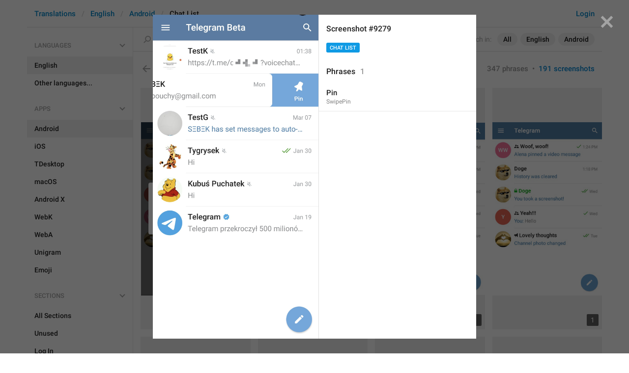

--- FILE ---
content_type: text/html; charset=utf-8
request_url: https://translations.telegram.org/screenshots/9279/chat_list/?mode=screenshots
body_size: 13137
content:
<!DOCTYPE html>
<html>
  <head>
    <meta charset="utf-8">
    <title>Translations</title>
    
    <link rel="icon" type="image/svg+xml" href="/img/website_icon.svg?4">
<link rel="apple-touch-icon" sizes="180x180" href="/img/apple-touch-icon.png">
<link rel="icon" type="image/png" sizes="32x32" href="/img/favicon-32x32.png">
<link rel="icon" type="image/png" sizes="16x16" href="/img/favicon-16x16.png">
<link rel="alternate icon" href="/img/favicon.ico" type="image/x-icon" />
    <script>document.cookie="stel_dt="+encodeURIComponent((new Date).getTimezoneOffset())+";path=/;max-age=31536000;samesite=None;secure"</script>
    <script>
try {
var a = document.createElement('a'), layer_url;
a.href = location.href;
layer_url = location.pathname.replace(/^\/+|\/+$/g, '');
a.pathname = "\/en\/android\/chat_list";
a.search = '?l=' + encodeURIComponent(layer_url);
if (window.history && history.state && history.state.u && /[\?&]l=/.test(history.state.u) && history.state.u != a.href) {
var xhr = new XMLHttpRequest();
xhr.open('GET', history.state.u);
xhr.onreadystatechange = function() {
  if (xhr.readyState == 4) {
    if (typeof xhr.responseBody == 'undefined' && xhr.responseText) {
      var html = xhr.responseText;
      html = html.replace('<html', '<html style="display:none"');
      document.write(html);
      document.close();
    }
  }
};
xhr.withCredentials = true;
xhr.send();
document.write('<style>*{display:none!important}</style>');
document.close();
document.open();
console.log('xhr reload from history.state');
} }catch(e){}
</script>
    <link href="//telegram.org/css/font-roboto.css?1" rel="stylesheet" type="text/css">
    <link href="//telegram.org/css/bootstrap.min.css?3" rel="stylesheet">
    <link href="//telegram.org/css/bootstrap-extra.css?2" rel="stylesheet">
    <link href="/css/telegram.css?249" rel="stylesheet">
<link href="/css/translations.css?129" rel="stylesheet">
<link href="/css/jquery-ui.min.css?1" rel="stylesheet">
<link href="/css/health.css?142" rel="stylesheet">
<link href="/css/contest-zoo.css?7" rel="stylesheet">
<link href="/css/tchart.min.css?11" rel="stylesheet">
<link href="/css/billboard.css?17" rel="stylesheet">

  </head>
  <body class="emoji_image no-transition">
    
    <div id="aj_progress" class="progress-bar"></div>
    <div class="popup-container hide" id="layer-popup-container"><div class="screenshot-body-left fill"></div>
<div class="screenshot-body-right fill">
  <div class="screenshot-close-btn fill close"></div>
  
</div>
<div class="screenshot-body ohide">
  <div class="screenshot-full-bg"></div>
  <img class="screenshot-full" crossorigin="anonymous" src="https://telegra.ph/file/p/7d2cabcc633/0b8752cdb4e7096f7c3b017.jpg" />
  <div class="screenshot-layer-wrap popup-no-close">
    <div class="screenshot-layer key-layer screenshot-keys" style="background-image:url('https://telegra.ph/file/p/7d2cabcc633/0b8752cdb4e7096f7c3b017.jpg')"><div class="screenshot-key key-hover" data-key="SwipePin" data-coordinates="0.84407,0.197823,0.075,0.064571" style="padding:38.8062785% 8.093% 144.69371033333% 84.407%"><div class="key-box"><div class="key-label"><span class="p-value"><span class="value">Pin</span></span></div></div></div></div>
    <div class="screenshot-side-wrap">
      <div class="screenshot-side-scrollable screenshot-info-scrollable">
        <div class="screenshot-side">
          <div class="screenshot-info">
            <h4 class="screenshot-side-header">
              
              Screenshot #9279
            </h4>
            
            <div class="screenshot-sections"><div class="sections-group"><a href="/screenshots/9279/chat_list/?mode=screenshots" class="btn btn-xs btn-primary">Chat List</a></div></div>
          </div>
          <div class="screenshot-keys-list">
            <h4 class="screenshot-side-header">
              Phrases<span class="tr-header-counter">1</span>
            </h4>
            <div class="screenshot-layer-keys" data-key-base-url="/en/android/chat_list/">
              <a href="/en/android/chat_list/SwipePin" class="screenshot-key-row key-hover" data-key="SwipePin">
  
  <div class="screenshot-key-value-default"><span class="p-value"><span class="value">Pin</span></span></div>
  <div class="screenshot-key-lang-key">SwipePin</div>
</a>
            </div>
          </div>
        </div>
      </div>
      
    </div>
  </div>
</div></div>
    <div id="aj_content"><div class="tr-container">
  <header class=" has-search">
  <div class="container">
    <section class="tr-search">
  <div class="tr-search-field-wrap">
    <div class="tr-search-filters">
      <span class="tr-search-filters-label">Search in:</span><!--
   --><span class="tr-search-filter-wrap tr-search-filter-where"><span class="tr-search-filter dropdown-toggle" data-toggle="dropdown">All</span><span class="dropdown-menu"><ul class="dropdown-menu"><li class="selected"><a class="tr-search-filter-item" data-value="">All</a></li><li><a class="tr-search-filter-item" data-value="key">Key</a></li><li><a class="tr-search-filter-item" data-value="text">Text</a></li></ul></span></span><!--
   --><span class="tr-search-filter-wrap tr-search-filter-lang"><span class="tr-search-filter dropdown-toggle" data-toggle="dropdown">English</span><span class="dropdown-menu"><ul class="dropdown-menu"><li class="selected"><a class="tr-search-filter-item" data-value="en">English</a></li><li><a class="tr-search-filter-item" data-value="af">Afrikaans</a></li><li><a class="tr-search-filter-item" data-value="sq">Albanian</a></li><li><a class="tr-search-filter-item" data-value="am">Amharic</a></li><li><a class="tr-search-filter-item" data-value="ar">Arabic</a></li><li><a class="tr-search-filter-item" data-value="hy">Armenian</a></li><li><a class="tr-search-filter-item" data-value="az">Azerbaijani</a></li><li><a class="tr-search-filter-item" data-value="eu">Basque</a></li><li><a class="tr-search-filter-item" data-value="be">Belarusian</a></li><li><a class="tr-search-filter-item" data-value="bn">Bengali</a></li><li><a class="tr-search-filter-item" data-value="bg">Bulgarian</a></li><li><a class="tr-search-filter-item" data-value="my">Burmese</a></li><li><a class="tr-search-filter-item" data-value="ca">Catalan</a></li><li><a class="tr-search-filter-item" data-value="zh-hans">Chinese (Simplified)</a></li><li><a class="tr-search-filter-item" data-value="zh-hant">Chinese (Traditional)</a></li><li><a class="tr-search-filter-item" data-value="hr">Croatian</a></li><li><a class="tr-search-filter-item" data-value="cs">Czech</a></li><li><a class="tr-search-filter-item" data-value="da">Danish</a></li><li><a class="tr-search-filter-item" data-value="nl">Dutch</a></li><li><a class="tr-search-filter-item" data-value="eo">Esperanto</a></li><li><a class="tr-search-filter-item" data-value="et">Estonian</a></li><li><a class="tr-search-filter-item" data-value="fil">Filipino</a></li><li><a class="tr-search-filter-item" data-value="fi">Finnish</a></li><li><a class="tr-search-filter-item" data-value="fr">French</a></li><li><a class="tr-search-filter-item" data-value="gl">Galician</a></li><li><a class="tr-search-filter-item" data-value="ka">Georgian</a></li><li><a class="tr-search-filter-item" data-value="de">German</a></li><li><a class="tr-search-filter-item" data-value="el">Greek</a></li><li><a class="tr-search-filter-item" data-value="gu">Gujarati</a></li><li><a class="tr-search-filter-item" data-value="he">Hebrew</a></li><li><a class="tr-search-filter-item" data-value="hi">Hindi</a></li><li><a class="tr-search-filter-item" data-value="hu">Hungarian</a></li><li><a class="tr-search-filter-item" data-value="id">Indonesian</a></li><li><a class="tr-search-filter-item" data-value="ga">Irish</a></li><li><a class="tr-search-filter-item" data-value="it">Italian</a></li><li><a class="tr-search-filter-item" data-value="ja">Japanese</a></li><li><a class="tr-search-filter-item" data-value="kn">Kannada</a></li><li><a class="tr-search-filter-item" data-value="kk">Kazakh</a></li><li><a class="tr-search-filter-item" data-value="km">Khmer</a></li><li><a class="tr-search-filter-item" data-value="ko">Korean</a></li><li><a class="tr-search-filter-item" data-value="lv">Latvian</a></li><li><a class="tr-search-filter-item" data-value="lt">Lithuanian</a></li><li><a class="tr-search-filter-item" data-value="ms">Malay</a></li><li><a class="tr-search-filter-item" data-value="ml">Malayalam</a></li><li><a class="tr-search-filter-item" data-value="mt">Maltese</a></li><li><a class="tr-search-filter-item" data-value="mr">Marathi</a></li><li><a class="tr-search-filter-item" data-value="ne">Nepali</a></li><li><a class="tr-search-filter-item" data-value="nb">Norwegian (Bokmål)</a></li><li><a class="tr-search-filter-item" data-value="or">Odia</a></li><li><a class="tr-search-filter-item" data-value="fa">Persian</a></li><li><a class="tr-search-filter-item" data-value="pl">Polish</a></li><li><a class="tr-search-filter-item" data-value="pt-br">Portuguese (Brazil)</a></li><li><a class="tr-search-filter-item" data-value="pt-pt">Portuguese (Portugal)</a></li><li><a class="tr-search-filter-item" data-value="ro">Romanian</a></li><li><a class="tr-search-filter-item" data-value="ru">Russian</a></li><li><a class="tr-search-filter-item" data-value="sr">Serbian</a></li><li><a class="tr-search-filter-item" data-value="sk">Slovak</a></li><li><a class="tr-search-filter-item" data-value="sl">Slovene</a></li><li><a class="tr-search-filter-item" data-value="es">Spanish</a></li><li><a class="tr-search-filter-item" data-value="sw">Swahili</a></li><li><a class="tr-search-filter-item" data-value="sv">Swedish</a></li><li><a class="tr-search-filter-item" data-value="tg">Tajik</a></li><li><a class="tr-search-filter-item" data-value="ta">Tamil</a></li><li><a class="tr-search-filter-item" data-value="te">Telugu</a></li><li><a class="tr-search-filter-item" data-value="th">Thai</a></li><li><a class="tr-search-filter-item" data-value="tr">Turkish</a></li><li><a class="tr-search-filter-item" data-value="tk">Turkmen</a></li><li><a class="tr-search-filter-item" data-value="uk">Ukrainian</a></li><li><a class="tr-search-filter-item" data-value="ur">Urdu</a></li><li><a class="tr-search-filter-item" data-value="uz">Uzbek</a></li><li><a class="tr-search-filter-item" data-value="vi">Vietnamese</a></li></ul></span></span><!--
   --><span class="tr-search-filter-wrap tr-search-filter-langpack"><span class="tr-search-filter dropdown-toggle" data-toggle="dropdown">Android</span><span class="dropdown-menu"><ul class="dropdown-menu"><li><a class="tr-search-filter-item" data-value="">All Apps</a></li><li class="selected"><a class="tr-search-filter-item" data-value="android">Android</a></li><li><a class="tr-search-filter-item" data-value="ios">iOS</a></li><li><a class="tr-search-filter-item" data-value="tdesktop">TDesktop</a></li><li><a class="tr-search-filter-item" data-value="macos">macOS</a></li><li><a class="tr-search-filter-item" data-value="android_x">Android X</a></li><li><a class="tr-search-filter-item" data-value="webk">WebK</a></li><li><a class="tr-search-filter-item" data-value="weba">WebA</a></li><li><a class="tr-search-filter-item" data-value="unigram">Unigram</a></li></ul></span></span>
    </div>
    <div class="tr-search-binding binding"></div>
    <div class="tr-search-enter arrow-right"></div>
    <div class="tr-search-reset close"></div>
    <form class="tr-search-form">
      <input class="form-control tr-search-field" placeholder="Search translations and keys" autocomplete="off" value="" />
    </form>
  </div>
  <div class="tr-search-results collapsed"></div>
</section>
    <div class="header-wrap">
      <div id="header-panel" class="header-panel">
        <div class="header-auth">
  <div class="header-auth-item"><a class="header-search-btn"></a></div><div class="header-auth-item"><a class="header-auth-link login-link" href="/auth">Login</a></div>
</div>
        <div class="header-breadcrumb header-breadcrumb-simple">
          <ol id="breadcrumb" class="header-nav breadcrumb"><li><a href="/">Translations</a></li><li><a href="/en/">English</a></li><li><a href="/en/android/">Android</a></li><li class="active">Chat List</li></ol>
        </div>
      </div>
    </div>
  </div>
</header>
  <main class="container">
    <nav class="tr-menu"><div class="tr-menu-section tr-menu-has-selected" data-menu-section-id="0">
  <div class="tr-menu-header">
    <span class="tr-menu-header-collapse"></span>
    <div class="tr-menu-header-label">Languages</div>
    <div class="tr-menu-selected">
  <div class="tr-menu-item tr-menu-item-default">
    <span class="nav-label">English</span>
    
  </div>
</div>
  </div>
  <ul class="tr-menu-items" id="tr-menu-language-items"><li class="active">
  <a class="tr-menu-item" href="/en/">
    <span class="nav-label">English</span>
  </a>
</li><li class="languages-link">
  <a class="tr-menu-item">
    <span class="nav-label">Other languages...</span>
  </a>
</li></ul>
</div><div class="tr-menu-section tr-menu-has-selected" data-menu-section-id="1">
  <div class="tr-menu-header">
    <span class="tr-menu-header-collapse"></span>
    <div class="tr-menu-header-label">Apps</div>
    <div class="tr-menu-selected">
  <div class="tr-menu-item">
    <span class="nav-label">Android</span>
    
  </div>
</div>
  </div>
  <ul class="tr-menu-items"><li class="active">
  <a class="tr-menu-item" href="/en/android/">
    <span class="nav-label">Android</span>
  </a>
</li><li>
  <a class="tr-menu-item" href="/en/ios/chat_list/?mode=screenshots">
    <span class="nav-label">iOS</span>
  </a>
</li><li>
  <a class="tr-menu-item" href="/en/tdesktop/chat_list/?mode=screenshots">
    <span class="nav-label">TDesktop</span>
  </a>
</li><li>
  <a class="tr-menu-item" href="/en/macos/chat_list/?mode=screenshots">
    <span class="nav-label">macOS</span>
  </a>
</li><li>
  <a class="tr-menu-item" href="/en/android_x/chat_list/?mode=screenshots">
    <span class="nav-label">Android X</span>
  </a>
</li><li>
  <a class="tr-menu-item" href="/en/webk/chat_list/?mode=screenshots">
    <span class="nav-label">WebK</span>
  </a>
</li><li>
  <a class="tr-menu-item" href="/en/weba/chat_list/?mode=screenshots">
    <span class="nav-label">WebA</span>
  </a>
</li><li>
  <a class="tr-menu-item" href="/en/unigram/chat_list/?mode=screenshots">
    <span class="nav-label">Unigram</span>
  </a>
</li><li>
  <a class="tr-menu-item" href="/en/emoji">
    <span class="nav-label">Emoji</span>
  </a>
</li></ul>
</div><div class="tr-menu-section tr-menu-has-selected" data-menu-section-id="2">
  <div class="tr-menu-header">
    <span class="tr-menu-header-collapse"></span>
    <div class="tr-menu-header-label">Sections</div>
    <div class="tr-menu-selected">
  <div class="tr-menu-item">
    <span class="nav-label">Chat List</span>
    
  </div>
</div>
  </div>
  <ul class="tr-menu-items"><li>
  <a class="tr-menu-item" href="/en/android/">
    <span class="nav-label">All Sections</span>
  </a>
</li><li>
  <a class="tr-menu-item" href="/en/android/unused/?mode=screenshots">
    <span class="nav-label">Unused</span>
  </a>
</li><li>
  <a class="tr-menu-item" href="/en/android/login/?mode=screenshots">
    <span class="nav-label">Log In</span>
  </a>
</li><li class="active">
  <a class="tr-menu-item" href="/en/android/chat_list/?mode=screenshots">
    <span class="nav-label">Chat List</span>
  </a>
</li><li>
  <a class="tr-menu-item" href="/en/android/private_chats/?mode=screenshots">
    <span class="nav-label">Private chats</span>
  </a>
</li><li>
  <a class="tr-menu-item" href="/en/android/groups_and_channels/?mode=screenshots">
    <span class="nav-label">Groups And Channels</span>
  </a>
</li><li>
  <a class="tr-menu-item" href="/en/android/profile/?mode=screenshots">
    <span class="nav-label">Profile</span>
  </a>
</li><li>
  <a class="tr-menu-item" href="/en/android/settings/?mode=screenshots">
    <span class="nav-label">Settings</span>
  </a>
</li><li>
  <a class="tr-menu-item" href="/en/android/stories/?mode=screenshots">
    <span class="nav-label">Stories</span>
  </a>
</li><li>
  <a class="tr-menu-item" href="/en/android/camera_and_media/?mode=screenshots">
    <span class="nav-label">Camera And Media</span>
  </a>
</li><li>
  <a class="tr-menu-item" href="/en/android/bots_and_payments/?mode=screenshots">
    <span class="nav-label">Bots And Payments</span>
  </a>
</li><li>
  <a class="tr-menu-item" href="/en/android/passport/?mode=screenshots">
    <span class="nav-label">Passport</span>
  </a>
</li><li>
  <a class="tr-menu-item" href="/en/android/general/?mode=screenshots">
    <span class="nav-label">General</span>
  </a>
</li><li>
  <a class="tr-menu-item" href="/en/android/unsorted/?mode=screenshots">
    <span class="nav-label">Unsorted</span>
  </a>
</li></ul>
</div></nav>
    <section class="content clearfix">
      <section class="tr-content"><h3 class="tr-header">
  <a href="/en/android/" class="tr-back"></a>Chat List<span class="tr-header-counter">191</span>
  <span class="tr-header-right">
    <a href="./">347 phrases</a>
    &nbsp;•&nbsp;
    <a href="?mode=screenshots" class="active">191 screenshots</a>
  </span>
</h3>
<style>.tr-screenshot-thumb{padding-top:220%}</style>
<section class="tr-screenshots tr-screenshots-vertical"><a href="/screenshots/2140" data-layer class="tr-screenshot-row" data-screenshot-id="2140">
  <div class="tr-screenshot-thumb" style="background-image:url('https://telegra.ph/file/p/1211b17fdcd/c56ad5fa2d9f5524dc83a16.jpg')"></div>
  
</a><a href="/screenshots/2141" data-layer class="tr-screenshot-row" data-screenshot-id="2141">
  <div class="tr-screenshot-thumb" style="background-image:url('https://telegra.ph/file/p/58d89445b27/8066bc21ab0b99a2b9dfe16.jpg')"></div>
  
</a><a href="/screenshots/2154" data-layer class="tr-screenshot-row" data-screenshot-id="2154">
  <div class="tr-screenshot-thumb" style="background-image:url('https://telegra.ph/file/p/be73e76d69a/a127b5e84469c542c24ec16.jpg')"></div>
  <div class="tr-screenshot-keys-cnt">1</div>
</a><a href="/screenshots/2155" data-layer class="tr-screenshot-row" data-screenshot-id="2155">
  <div class="tr-screenshot-thumb" style="background-image:url('https://telegra.ph/file/p/37a2daff14a/50e41ebdab7fbf6a04f9116.jpg')"></div>
  <div class="tr-screenshot-keys-cnt">1</div>
</a><a href="/screenshots/2156" data-layer class="tr-screenshot-row" data-screenshot-id="2156">
  <div class="tr-screenshot-thumb" style="background-image:url('https://telegra.ph/file/p/3ae80e5be73/9babe345da64507aa818316.jpg')"></div>
  <div class="tr-screenshot-keys-cnt">1</div>
</a><a href="/screenshots/2157" data-layer class="tr-screenshot-row" data-screenshot-id="2157">
  <div class="tr-screenshot-thumb" style="background-image:url('https://telegra.ph/file/p/f8300188c6d/ccebb9287ce7c6848389f16.jpg')"></div>
  <div class="tr-screenshot-keys-cnt">1</div>
</a><a href="/screenshots/2158" data-layer class="tr-screenshot-row" data-screenshot-id="2158">
  <div class="tr-screenshot-thumb" style="background-image:url('https://telegra.ph/file/p/914da377562/39d6a6d40588a092212ec16.jpg')"></div>
  <div class="tr-screenshot-keys-cnt">1</div>
</a><a href="/screenshots/2160" data-layer class="tr-screenshot-row" data-screenshot-id="2160">
  <div class="tr-screenshot-thumb" style="background-image:url('https://telegra.ph/file/p/14c6413f868/911a8035b96f47bb30f3e16.jpg')"></div>
  <div class="tr-screenshot-keys-cnt">1</div>
</a><a href="/screenshots/2161" data-layer class="tr-screenshot-row" data-screenshot-id="2161">
  <div class="tr-screenshot-thumb" style="background-image:url('https://telegra.ph/file/p/fff3394c69a/4f2fe479dda1b2f36420816.jpg')"></div>
  <div class="tr-screenshot-keys-cnt">2</div>
</a><a href="/screenshots/2162" data-layer class="tr-screenshot-row" data-screenshot-id="2162">
  <div class="tr-screenshot-thumb" style="background-image:url('https://telegra.ph/file/p/3946c5bf53c/9fbe9f52cc31cf4dd038316.jpg')"></div>
  <div class="tr-screenshot-keys-cnt">1</div>
</a><a href="/screenshots/2220" data-layer class="tr-screenshot-row" data-screenshot-id="2220">
  <div class="tr-screenshot-thumb" style="background-image:url('https://telegra.ph/file/p/4b469c15f53/03d97b6531bcf28e69df516.jpg')"></div>
  <div class="tr-screenshot-keys-cnt">4</div>
</a><a href="/screenshots/2234" data-layer class="tr-screenshot-row" data-screenshot-id="2234">
  <div class="tr-screenshot-thumb" style="background-image:url('https://telegra.ph/file/p/694d07871f5/752d61347b3aaae73bb4616.jpg')"></div>
  <div class="tr-screenshot-keys-cnt">1</div>
</a><a href="/screenshots/2235" data-layer class="tr-screenshot-row" data-screenshot-id="2235">
  <div class="tr-screenshot-thumb" style="background-image:url('https://telegra.ph/file/p/84066a03485/593fbdd3a7e2ecce92dc516.jpg')"></div>
  <div class="tr-screenshot-keys-cnt">2</div>
</a><a href="/screenshots/2393" data-layer class="tr-screenshot-row" data-screenshot-id="2393">
  <div class="tr-screenshot-thumb" style="background-image:url('https://telegra.ph/file/p/fbe464519e5/4878a29a690604729eee816.jpg')"></div>
  <div class="tr-screenshot-keys-cnt">1</div>
</a><a href="/screenshots/2431" data-layer class="tr-screenshot-row" data-screenshot-id="2431">
  <div class="tr-screenshot-thumb" style="background-image:url('https://telegra.ph/file/p/676098bdc4e/cc125a657942a28d3ffe316.jpg')"></div>
  <div class="tr-screenshot-keys-cnt">3</div>
</a><a href="/screenshots/2432" data-layer class="tr-screenshot-row" data-screenshot-id="2432">
  <div class="tr-screenshot-thumb" style="background-image:url('https://telegra.ph/file/p/82af01f78e2/e947799105fbd6c731d4016.jpg')"></div>
  <div class="tr-screenshot-keys-cnt">1</div>
</a><a href="/screenshots/2438" data-layer class="tr-screenshot-row" data-screenshot-id="2438">
  <div class="tr-screenshot-thumb" style="background-image:url('https://telegra.ph/file/p/2a37faea262/63b66a4b2d4e0878b62b916.jpg')"></div>
  <div class="tr-screenshot-keys-cnt">1</div>
</a><a href="/screenshots/2439" data-layer class="tr-screenshot-row" data-screenshot-id="2439">
  <div class="tr-screenshot-thumb" style="background-image:url('https://telegra.ph/file/p/824911f1639/6d41f7310e86abb7ad34116.jpg')"></div>
  <div class="tr-screenshot-keys-cnt">1</div>
</a><a href="/screenshots/2457" data-layer class="tr-screenshot-row" data-screenshot-id="2457">
  <div class="tr-screenshot-thumb" style="background-image:url('https://telegra.ph/file/p/1ab1183becc/cda4834a256144c4f291416.jpg')"></div>
  <div class="tr-screenshot-keys-cnt">1</div>
</a><a href="/screenshots/2719" data-layer class="tr-screenshot-row" data-screenshot-id="2719">
  <div class="tr-screenshot-thumb" style="background-image:url('https://telegra.ph/file/p/7db220f05a0/ef44b49b32a976c9e770816.jpg')"></div>
  <div class="tr-screenshot-keys-cnt">5</div>
</a><a href="/screenshots/2910" data-layer class="tr-screenshot-row" data-screenshot-id="2910">
  <div class="tr-screenshot-thumb" style="background-image:url('https://telegra.ph/file/p/521e390d06f/c22e62141dfe13a74378816.jpg')"></div>
  <div class="tr-screenshot-keys-cnt">1</div>
</a><a href="/screenshots/2917" data-layer class="tr-screenshot-row" data-screenshot-id="2917">
  <div class="tr-screenshot-thumb" style="background-image:url('https://telegra.ph/file/p/2aafd4ca755/ed077e79cbcf7d7eb390716.jpg')"></div>
  <div class="tr-screenshot-keys-cnt">1</div>
</a><a href="/screenshots/2926" data-layer class="tr-screenshot-row" data-screenshot-id="2926">
  <div class="tr-screenshot-thumb" style="background-image:url('https://telegra.ph/file/p/1f766c94833/5cd2003f403502f4c0f6d16.jpg')"></div>
  <div class="tr-screenshot-keys-cnt">1</div>
</a><a href="/screenshots/3358" data-layer class="tr-screenshot-row" data-screenshot-id="3358">
  <div class="tr-screenshot-thumb" style="background-image:url('https://telegra.ph/file/p/2d69a631b10/90cccddbf43141e1e23c716.jpg')"></div>
  <div class="tr-screenshot-keys-cnt">1</div>
</a><a href="/screenshots/3393" data-layer class="tr-screenshot-row" data-screenshot-id="3393">
  <div class="tr-screenshot-thumb" style="background-image:url('https://telegra.ph/file/p/2b24df1eb3c/1006d871428cfc123a6a016.jpg')"></div>
  <div class="tr-screenshot-keys-cnt">1</div>
</a><a href="/screenshots/1982" data-layer class="tr-screenshot-row" data-screenshot-id="1982">
  <div class="tr-screenshot-thumb" style="background-image:url('https://telegra.ph/file/p/e625e104af6/def570156b49a6d181daa16.jpg')"></div>
  <div class="tr-screenshot-keys-cnt">3</div>
</a><a href="/screenshots/1585" data-layer class="tr-screenshot-row" data-screenshot-id="1585">
  <div class="tr-screenshot-thumb" style="background-image:url('https://telegra.ph/file/p/fa3143c5a5e/089947d20674376c12da116.jpg')"></div>
  <div class="tr-screenshot-keys-cnt">1</div>
</a><a href="/screenshots/1586" data-layer class="tr-screenshot-row" data-screenshot-id="1586">
  <div class="tr-screenshot-thumb" style="background-image:url('https://telegra.ph/file/p/b9462e56a1e/23607cf9297d6ae80c01416.jpg')"></div>
  <div class="tr-screenshot-keys-cnt">1</div>
</a><a href="/screenshots/1969" data-layer class="tr-screenshot-row" data-screenshot-id="1969">
  <div class="tr-screenshot-thumb" style="background-image:url('https://telegra.ph/file/p/66f67e24c5e/97c74fc09d6fafbb90f2f16.jpg')"></div>
  <div class="tr-screenshot-keys-cnt">1</div>
</a><a href="/screenshots/1822" data-layer class="tr-screenshot-row" data-screenshot-id="1822">
  <div class="tr-screenshot-thumb" style="background-image:url('https://telegra.ph/file/p/81baccfc914/90d821f9e80dcf04363a316.jpg')"></div>
  <div class="tr-screenshot-keys-cnt">3</div>
</a><a href="/screenshots/1736" data-layer class="tr-screenshot-row" data-screenshot-id="1736">
  <div class="tr-screenshot-thumb" style="background-image:url('https://telegra.ph/file/p/b61350c6445/60afff79bb3ec827af5e616.jpg')"></div>
  <div class="tr-screenshot-keys-cnt">1</div>
</a><a href="/screenshots/1730" data-layer class="tr-screenshot-row" data-screenshot-id="1730">
  <div class="tr-screenshot-thumb" style="background-image:url('https://telegra.ph/file/p/d6d6c3b19dd/94e8d157d4e8c0c4f0e9d16.jpg')"></div>
  <div class="tr-screenshot-keys-cnt">7</div>
</a><a href="/screenshots/3566" data-layer class="tr-screenshot-row" data-screenshot-id="3566">
  <div class="tr-screenshot-thumb" style="background-image:url('https://telegra.ph/file/p/27bed975253/72a55d0048f04c8ffedb416.jpg')"></div>
  <div class="tr-screenshot-keys-cnt">1</div>
</a><a href="/screenshots/3617" data-layer class="tr-screenshot-row" data-screenshot-id="3617">
  <div class="tr-screenshot-thumb" style="background-image:url('https://telegra.ph/file/p/758731ce856/1bef330b8ef9d31b7c8a416.jpg')"></div>
  <div class="tr-screenshot-keys-cnt">4</div>
</a><a href="/screenshots/3710" data-layer class="tr-screenshot-row" data-screenshot-id="3710">
  <div class="tr-screenshot-thumb" style="background-image:url('https://telegra.ph/file/p/67f60db766d/dd5408b3dd65342dbfbcd16.jpg')"></div>
  
</a><a href="/screenshots/3989" data-layer class="tr-screenshot-row" data-screenshot-id="3989">
  <div class="tr-screenshot-thumb" style="background-image:url('https://telegra.ph/file/p/48ee3d9a814/5c76a9d6db5ff990067f516.jpg')"></div>
  
</a><a href="/screenshots/3990" data-layer class="tr-screenshot-row" data-screenshot-id="3990">
  <div class="tr-screenshot-thumb" style="background-image:url('https://telegra.ph/file/p/7fde93bf205/3cd620f5cdb74f9060bd016.jpg')"></div>
  <div class="tr-screenshot-keys-cnt">1</div>
</a><a href="/screenshots/4038" data-layer class="tr-screenshot-row" data-screenshot-id="4038">
  <div class="tr-screenshot-thumb" style="background-image:url('https://telegra.ph/file/p/4009d57d025/7987beb647a5640068ef816.jpg')"></div>
  <div class="tr-screenshot-keys-cnt">1</div>
</a><a href="/screenshots/4113" data-layer class="tr-screenshot-row" data-screenshot-id="4113">
  <div class="tr-screenshot-thumb" style="background-image:url('https://telegra.ph/file/p/e9594e13fa5/a027015f9be1990fce1dd16.jpg')"></div>
  <div class="tr-screenshot-keys-cnt">1</div>
</a><a href="/screenshots/5024" data-layer class="tr-screenshot-row" data-screenshot-id="5024">
  <div class="tr-screenshot-thumb" style="background-image:url('https://telegra.ph/file/p/b37e30c96f8/7eb2760cbffb3f04a0ff116.jpg')"></div>
  <div class="tr-screenshot-keys-cnt">3</div>
</a><a href="/screenshots/5025" data-layer class="tr-screenshot-row" data-screenshot-id="5025">
  <div class="tr-screenshot-thumb" style="background-image:url('https://telegra.ph/file/p/566d1cc5302/15b7fe7f7c683595b4c2f16.jpg')"></div>
  <div class="tr-screenshot-keys-cnt">3</div>
</a><a href="/screenshots/2499" data-layer class="tr-screenshot-row" data-screenshot-id="2499">
  <div class="tr-screenshot-thumb" style="background-image:url('https://telegra.ph/file/p/d28d247aefd/d9b37a76732acec8b088416.jpg')"></div>
  <div class="tr-screenshot-keys-cnt">2</div>
</a><a href="/screenshots/6123" data-layer class="tr-screenshot-row" data-screenshot-id="6123">
  <div class="tr-screenshot-thumb" style="background-image:url('https://telegra.ph/file/p/9cf7ca62308/253f0b8ac24171e13983816.jpg')"></div>
  <div class="tr-screenshot-keys-cnt">2</div>
</a><a href="/screenshots/6161" data-layer class="tr-screenshot-row" data-screenshot-id="6161">
  <div class="tr-screenshot-thumb" style="background-image:url('https://telegra.ph/file/p/7988f5c9bdd/07f8380beda231923578016.jpg')"></div>
  <div class="tr-screenshot-keys-cnt">3</div>
</a><a href="/screenshots/6365" data-layer class="tr-screenshot-row" data-screenshot-id="6365">
  <div class="tr-screenshot-thumb" style="background-image:url('https://telegra.ph/file/p/79d4b128706/86555ca7b67d65c2e9b4d16.jpg')"></div>
  <div class="tr-screenshot-keys-cnt">1</div>
</a><a href="/screenshots/6985" data-layer class="tr-screenshot-row" data-screenshot-id="6985">
  <div class="tr-screenshot-thumb" style="background-image:url('https://telegra.ph/file/p/1cd43ae7b32/a4fead042ec1fb8c21ab416.jpg')"></div>
  <div class="tr-screenshot-keys-cnt">1</div>
</a><a href="/screenshots/7015" data-layer class="tr-screenshot-row" data-screenshot-id="7015">
  <div class="tr-screenshot-thumb" style="background-image:url('https://telegra.ph/file/p/60e44091949/8d7df90fc946a352d5c6a16.jpg')"></div>
  <div class="tr-screenshot-keys-cnt">1</div>
</a><a href="/screenshots/7016" data-layer class="tr-screenshot-row" data-screenshot-id="7016">
  <div class="tr-screenshot-thumb" style="background-image:url('https://telegra.ph/file/p/d24ea3cedde/d6809fab837fa81cb192816.jpg')"></div>
  <div class="tr-screenshot-keys-cnt">1</div>
</a><a href="/screenshots/7497" data-layer class="tr-screenshot-row" data-screenshot-id="7497">
  <div class="tr-screenshot-thumb" style="background-image:url('https://telegra.ph/file/p/b175cd17a1e/5afb8c92afb803a74d18116.jpg')"></div>
  <div class="tr-screenshot-keys-cnt">1</div>
</a><a href="/screenshots/7574" data-layer class="tr-screenshot-row" data-screenshot-id="7574">
  <div class="tr-screenshot-thumb" style="background-image:url('https://telegra.ph/file/p/f0af91999aa/74f14fcc54252b992b13c16.jpg')"></div>
  <div class="tr-screenshot-keys-cnt">6</div>
</a><a href="/screenshots/7575" data-layer class="tr-screenshot-row" data-screenshot-id="7575">
  <div class="tr-screenshot-thumb" style="background-image:url('https://telegra.ph/file/p/447d56e495a/206a67fcdc46c331edc9616.jpg')"></div>
  <div class="tr-screenshot-keys-cnt">6</div>
</a><a href="/screenshots/7663" data-layer class="tr-screenshot-row" data-screenshot-id="7663">
  <div class="tr-screenshot-thumb" style="background-image:url('https://telegra.ph/file/p/89b4e5abe5a/96a8418314c500d58394d16.jpg')"></div>
  <div class="tr-screenshot-keys-cnt">2</div>
</a><a href="/screenshots/8142" data-layer class="tr-screenshot-row" data-screenshot-id="8142">
  <div class="tr-screenshot-thumb" style="background-image:url('https://telegra.ph/file/p/390ed0295d9/89b8e0d5ba28ecd20f45216.jpg')"></div>
  <div class="tr-screenshot-keys-cnt">2</div>
</a><a href="/screenshots/8319" data-layer class="tr-screenshot-row" data-screenshot-id="8319">
  <div class="tr-screenshot-thumb" style="background-image:url('https://telegra.ph/file/p/73194daf9ba/b7715f7eec4f30d63e1bb16.jpg')"></div>
  <div class="tr-screenshot-keys-cnt">2</div>
</a><a href="/screenshots/8320" data-layer class="tr-screenshot-row" data-screenshot-id="8320">
  <div class="tr-screenshot-thumb" style="background-image:url('https://telegra.ph/file/p/3c2b0653525/6d184ada44ba5e8101e7916.jpg')"></div>
  <div class="tr-screenshot-keys-cnt">2</div>
</a><a href="/screenshots/8427" data-layer class="tr-screenshot-row" data-screenshot-id="8427">
  <div class="tr-screenshot-thumb" style="background-image:url('https://telegra.ph/file/p/385e80663cb/803850a68cff2713a341e16.jpg')"></div>
  <div class="tr-screenshot-keys-cnt">2</div>
</a><a href="/screenshots/8430" data-layer class="tr-screenshot-row" data-screenshot-id="8430">
  <div class="tr-screenshot-thumb" style="background-image:url('https://telegra.ph/file/p/b1096505504/a53677daf9beb28b49e1016.jpg')"></div>
  <div class="tr-screenshot-keys-cnt">1</div>
</a><a href="/screenshots/8431" data-layer class="tr-screenshot-row" data-screenshot-id="8431">
  <div class="tr-screenshot-thumb" style="background-image:url('https://telegra.ph/file/p/902c1da5259/b5a42d9d7222cf656d5d016.jpg')"></div>
  <div class="tr-screenshot-keys-cnt">1</div>
</a><a href="/screenshots/8433" data-layer class="tr-screenshot-row" data-screenshot-id="8433">
  <div class="tr-screenshot-thumb" style="background-image:url('https://telegra.ph/file/p/7e04286c230/df2301e1937570848489b16.jpg')"></div>
  <div class="tr-screenshot-keys-cnt">3</div>
</a><a href="/screenshots/8434" data-layer class="tr-screenshot-row" data-screenshot-id="8434">
  <div class="tr-screenshot-thumb" style="background-image:url('https://telegra.ph/file/p/4b37e51d591/8af44931f8b341f180f6716.jpg')"></div>
  <div class="tr-screenshot-keys-cnt">1</div>
</a><a href="/screenshots/8435" data-layer class="tr-screenshot-row" data-screenshot-id="8435">
  <div class="tr-screenshot-thumb" style="background-image:url('https://telegra.ph/file/p/72d7dea2838/5610f03c117e325ee07ce16.jpg')"></div>
  <div class="tr-screenshot-keys-cnt">1</div>
</a><a href="/screenshots/8436" data-layer class="tr-screenshot-row" data-screenshot-id="8436">
  <div class="tr-screenshot-thumb" style="background-image:url('https://telegra.ph/file/p/9db5efb19cc/a919089f6566b1718c85116.jpg')"></div>
  <div class="tr-screenshot-keys-cnt">2</div>
</a><a href="/screenshots/8471" data-layer class="tr-screenshot-row" data-screenshot-id="8471">
  <div class="tr-screenshot-thumb" style="background-image:url('https://telegra.ph/file/p/1ac1c38d94c/a9e35abeedb450882294e16.jpg')"></div>
  <div class="tr-screenshot-keys-cnt">1</div>
</a><a href="/screenshots/8479" data-layer class="tr-screenshot-row" data-screenshot-id="8479">
  <div class="tr-screenshot-thumb" style="background-image:url('https://telegra.ph/file/p/3b764e9d4d5/7b109228b534a482350cb16.jpg')"></div>
  <div class="tr-screenshot-keys-cnt">5</div>
</a><a href="/screenshots/8480" data-layer class="tr-screenshot-row" data-screenshot-id="8480">
  <div class="tr-screenshot-thumb" style="background-image:url('https://telegra.ph/file/p/1e53264275d/b0e8b8df839d45fd751f516.jpg')"></div>
  <div class="tr-screenshot-keys-cnt">3</div>
</a><a href="/screenshots/8878" data-layer class="tr-screenshot-row" data-screenshot-id="8878">
  <div class="tr-screenshot-thumb" style="background-image:url('https://telegra.ph/file/p/a291ab45b67/643d1d56c3ad2c331e00216.jpg')"></div>
  <div class="tr-screenshot-keys-cnt">1</div>
</a><a href="/screenshots/9279" data-layer class="tr-screenshot-row" data-screenshot-id="9279">
  <div class="tr-screenshot-thumb" style="background-image:url('https://telegra.ph/file/p/1daf656d831/0b8752cdb4e7096f7c3b016.jpg')"></div>
  <div class="tr-screenshot-keys-cnt">1</div>
</a><a href="/screenshots/9280" data-layer class="tr-screenshot-row" data-screenshot-id="9280">
  <div class="tr-screenshot-thumb" style="background-image:url('https://telegra.ph/file/p/e09ee665f5e/a1c1bad83fd4c673f24e616.jpg')"></div>
  <div class="tr-screenshot-keys-cnt">1</div>
</a><a href="/screenshots/9281" data-layer class="tr-screenshot-row" data-screenshot-id="9281">
  <div class="tr-screenshot-thumb" style="background-image:url('https://telegra.ph/file/p/db97cad5c80/a40f31476bfe9e106437216.jpg')"></div>
  <div class="tr-screenshot-keys-cnt">1</div>
</a><a href="/screenshots/9282" data-layer class="tr-screenshot-row" data-screenshot-id="9282">
  <div class="tr-screenshot-thumb" style="background-image:url('https://telegra.ph/file/p/0a7e33e260e/8611bd81b51c8b9fec43e16.jpg')"></div>
  <div class="tr-screenshot-keys-cnt">1</div>
</a><a href="/screenshots/9283" data-layer class="tr-screenshot-row" data-screenshot-id="9283">
  <div class="tr-screenshot-thumb" style="background-image:url('https://telegra.ph/file/p/7e73126ae3e/0546ac5c8dab93944295216.jpg')"></div>
  <div class="tr-screenshot-keys-cnt">1</div>
</a><a href="/screenshots/9284" data-layer class="tr-screenshot-row" data-screenshot-id="9284">
  <div class="tr-screenshot-thumb" style="background-image:url('https://telegra.ph/file/p/75ab7d9f859/7d780415a97ad8900b8cb16.jpg')"></div>
  <div class="tr-screenshot-keys-cnt">1</div>
</a><a href="/screenshots/2413" data-layer class="tr-screenshot-row" data-screenshot-id="2413">
  <div class="tr-screenshot-thumb" style="background-image:url('https://telegra.ph/file/p/c38ce3fd3e8/d5e0b4bad42fcc46c148816.jpg')"></div>
  <div class="tr-screenshot-keys-cnt">1</div>
</a><a href="/screenshots/2414" data-layer class="tr-screenshot-row" data-screenshot-id="2414">
  <div class="tr-screenshot-thumb" style="background-image:url('https://telegra.ph/file/p/f256606cf33/45e5b37ad20c01871a83416.jpg')"></div>
  <div class="tr-screenshot-keys-cnt">1</div>
</a><a href="/screenshots/10699" data-layer class="tr-screenshot-row" data-screenshot-id="10699">
  <div class="tr-screenshot-thumb" style="background-image:url('https://telegra.ph/file/p/4c1da104a0d/ba71e0dca8c417f93659116.jpg')"></div>
  <div class="tr-screenshot-keys-cnt">1</div>
</a><a href="/screenshots/10700" data-layer class="tr-screenshot-row" data-screenshot-id="10700">
  <div class="tr-screenshot-thumb" style="background-image:url('https://telegra.ph/file/p/c1e725d53dc/d6d8312902da5dbf25f2216.jpg')"></div>
  <div class="tr-screenshot-keys-cnt">1</div>
</a><a href="/screenshots/10831" data-layer class="tr-screenshot-row" data-screenshot-id="10831">
  <div class="tr-screenshot-thumb" style="background-image:url('https://telegra.ph/file/p/d544b45d396/e2c4843428d8cf3fa6ae616.jpg')"></div>
  <div class="tr-screenshot-keys-cnt">4</div>
</a><a href="/screenshots/10832" data-layer class="tr-screenshot-row" data-screenshot-id="10832">
  <div class="tr-screenshot-thumb" style="background-image:url('https://telegra.ph/file/p/aa280b81c17/be6aa25c169aefbc55ee416.jpg')"></div>
  <div class="tr-screenshot-keys-cnt">5</div>
</a><a href="/screenshots/10834" data-layer class="tr-screenshot-row" data-screenshot-id="10834">
  <div class="tr-screenshot-thumb" style="background-image:url('https://telegra.ph/file/p/9731d4ecd1f/918c8b6eb84c5cfb9d17816.jpg')"></div>
  <div class="tr-screenshot-keys-cnt">1</div>
</a><a href="/screenshots/1823" data-layer class="tr-screenshot-row" data-screenshot-id="1823">
  <div class="tr-screenshot-thumb" style="background-image:url('https://telegra.ph/file/p/1c755651978/7da80458d5f371525e07d16.jpg')"></div>
  <div class="tr-screenshot-keys-cnt">4</div>
</a><a href="/screenshots/1984" data-layer class="tr-screenshot-row" data-screenshot-id="1984">
  <div class="tr-screenshot-thumb" style="background-image:url('https://telegra.ph/file/p/a8753d93be5/92988568b65f3c79b8fdb16.jpg')"></div>
  <div class="tr-screenshot-keys-cnt">3</div>
</a><a href="/screenshots/2149" data-layer class="tr-screenshot-row" data-screenshot-id="2149">
  <div class="tr-screenshot-thumb" style="background-image:url('https://telegra.ph/file/p/4aafdd220b9/fd6887add2b6474f31cab16.jpg')"></div>
  <div class="tr-screenshot-keys-cnt">1</div>
</a><a href="/screenshots/2389" data-layer class="tr-screenshot-row" data-screenshot-id="2389">
  <div class="tr-screenshot-thumb" style="background-image:url('https://telegra.ph/file/p/4068e0afd03/792dfd02a125cd92b61a916.jpg')"></div>
  <div class="tr-screenshot-keys-cnt">1</div>
</a><a href="/screenshots/8387" data-layer class="tr-screenshot-row" data-screenshot-id="8387">
  <div class="tr-screenshot-thumb" style="background-image:url('https://telegra.ph/file/p/49fcbac7f58/ed8044ffa1caed58cf51316.jpg')"></div>
  <div class="tr-screenshot-keys-cnt">1</div>
</a><a href="/screenshots/1589" data-layer class="tr-screenshot-row" data-screenshot-id="1589">
  <div class="tr-screenshot-thumb" style="background-image:url('https://telegra.ph/file/p/a07dfac31b8/40f155115bd69886599ff16.jpg')"></div>
  <div class="tr-screenshot-keys-cnt">2</div>
</a><a href="/screenshots/6754" data-layer class="tr-screenshot-row" data-screenshot-id="6754">
  <div class="tr-screenshot-thumb" style="background-image:url('https://telegra.ph/file/p/c4b34454cc6/a390cda5da47d8882a0be16.jpg')"></div>
  <div class="tr-screenshot-keys-cnt">2</div>
</a><a href="/screenshots/6757" data-layer class="tr-screenshot-row" data-screenshot-id="6757">
  <div class="tr-screenshot-thumb" style="background-image:url('https://telegra.ph/file/p/a2e21830725/6bbcaf8a0e9705896fcb016.jpg')"></div>
  <div class="tr-screenshot-keys-cnt">3</div>
</a><a href="/screenshots/6910" data-layer class="tr-screenshot-row" data-screenshot-id="6910">
  <div class="tr-screenshot-thumb" style="background-image:url('https://telegra.ph/file/p/690950654cd/a6dcf50f892f3ac4f646316.jpg')"></div>
  <div class="tr-screenshot-keys-cnt">4</div>
</a><a href="/screenshots/5029" data-layer class="tr-screenshot-row" data-screenshot-id="5029">
  <div class="tr-screenshot-thumb" style="background-image:url('https://telegra.ph/file/p/6af361acf11/8b5056ecbedd26b998cdc16.jpg')"></div>
  <div class="tr-screenshot-keys-cnt">5</div>
</a><a href="/screenshots/2392" data-layer class="tr-screenshot-row" data-screenshot-id="2392">
  <div class="tr-screenshot-thumb" style="background-image:url('https://telegra.ph/file/p/95ba97ad100/e4cce5203bf50ed75182516.jpg')"></div>
  <div class="tr-screenshot-keys-cnt">5</div>
</a><a href="/screenshots/2047" data-layer class="tr-screenshot-row" data-screenshot-id="2047">
  <div class="tr-screenshot-thumb" style="background-image:url('https://telegra.ph/file/p/73ff6d6dfa2/ae703b9ec1335de8be81416.jpg')"></div>
  <div class="tr-screenshot-keys-cnt">4</div>
</a><a href="/screenshots/6140" data-layer class="tr-screenshot-row" data-screenshot-id="6140">
  <div class="tr-screenshot-thumb" style="background-image:url('https://telegra.ph/file/p/34f0a97b19f/0f77bdb5aad5b77ec3a2c16.jpg')"></div>
  <div class="tr-screenshot-keys-cnt">4</div>
</a><a href="/screenshots/6120" data-layer class="tr-screenshot-row" data-screenshot-id="6120">
  <div class="tr-screenshot-thumb" style="background-image:url('https://telegra.ph/file/p/7edb378b963/ae58c961afaab8af2066b16.jpg')"></div>
  <div class="tr-screenshot-keys-cnt">4</div>
</a><a href="/screenshots/7686" data-layer class="tr-screenshot-row" data-screenshot-id="7686">
  <div class="tr-screenshot-thumb" style="background-image:url('https://telegra.ph/file/p/34cd19a5320/27d081740dbbe9786138d16.jpg')"></div>
  <div class="tr-screenshot-keys-cnt">2</div>
</a><a href="/screenshots/7627" data-layer class="tr-screenshot-row" data-screenshot-id="7627">
  <div class="tr-screenshot-thumb" style="background-image:url('https://telegra.ph/file/p/4e31439755a/67b3d50e6b95c6d1b958416.jpg')"></div>
  <div class="tr-screenshot-keys-cnt">3</div>
</a><a href="/screenshots/7636" data-layer class="tr-screenshot-row" data-screenshot-id="7636">
  <div class="tr-screenshot-thumb" style="background-image:url('https://telegra.ph/file/p/e9922b739b5/07067b9b19d6a75029e9216.jpg')"></div>
  <div class="tr-screenshot-keys-cnt">7</div>
</a><a href="/screenshots/6117" data-layer class="tr-screenshot-row" data-screenshot-id="6117">
  <div class="tr-screenshot-thumb" style="background-image:url('https://telegra.ph/file/p/7c5d57876c6/81faa53f8345ba730093d16.jpg')"></div>
  <div class="tr-screenshot-keys-cnt">2</div>
</a><a href="/screenshots/6119" data-layer class="tr-screenshot-row" data-screenshot-id="6119">
  <div class="tr-screenshot-thumb" style="background-image:url('https://telegra.ph/file/p/84253ff2764/1019ff66f13be9523d77116.jpg')"></div>
  <div class="tr-screenshot-keys-cnt">2</div>
</a><a href="/screenshots/7659" data-layer class="tr-screenshot-row" data-screenshot-id="7659">
  <div class="tr-screenshot-thumb" style="background-image:url('https://telegra.ph/file/p/cd92311f5db/4f58ea1901cd630e5651316.jpg')"></div>
  <div class="tr-screenshot-keys-cnt">11</div>
</a><a href="/screenshots/2159" data-layer class="tr-screenshot-row" data-screenshot-id="2159">
  <div class="tr-screenshot-thumb" style="background-image:url('https://telegra.ph/file/p/02669e285b7/aa8c09d2406c476f917c716.jpg')"></div>
  <div class="tr-screenshot-keys-cnt">1</div>
</a><a href="/screenshots/6728" data-layer class="tr-screenshot-row" data-screenshot-id="6728">
  <div class="tr-screenshot-thumb" style="background-image:url('https://telegra.ph/file/p/e67ac862c55/539eabef074989a4a742d16.jpg')"></div>
  <div class="tr-screenshot-keys-cnt">4</div>
</a><a href="/screenshots/6727" data-layer class="tr-screenshot-row" data-screenshot-id="6727">
  <div class="tr-screenshot-thumb" style="background-image:url('https://telegra.ph/file/p/40f0c451887/675833e7003d4463d262e16.jpg')"></div>
  <div class="tr-screenshot-keys-cnt">4</div>
</a><a href="/screenshots/7657" data-layer class="tr-screenshot-row" data-screenshot-id="7657">
  <div class="tr-screenshot-thumb" style="background-image:url('https://telegra.ph/file/p/1928ae263a1/4d5c4694a99d30ad0d37416.jpg')"></div>
  <div class="tr-screenshot-keys-cnt">6</div>
</a><a href="/screenshots/7666" data-layer class="tr-screenshot-row" data-screenshot-id="7666">
  <div class="tr-screenshot-thumb" style="background-image:url('https://telegra.ph/file/p/8279764ec31/c7fab71eecff4fedbe34f16.jpg')"></div>
  <div class="tr-screenshot-keys-cnt">4</div>
</a><a href="/screenshots/6116" data-layer class="tr-screenshot-row" data-screenshot-id="6116">
  <div class="tr-screenshot-thumb" style="background-image:url('https://telegra.ph/file/p/e739fffa029/18f039c8a7969e9b45e0116.jpg')"></div>
  <div class="tr-screenshot-keys-cnt">3</div>
</a><a href="/screenshots/7637" data-layer class="tr-screenshot-row" data-screenshot-id="7637">
  <div class="tr-screenshot-thumb" style="background-image:url('https://telegra.ph/file/p/82a510cf95f/0429c998c6d66500b329916.jpg')"></div>
  <div class="tr-screenshot-keys-cnt">4</div>
</a><a href="/screenshots/8636" data-layer class="tr-screenshot-row" data-screenshot-id="8636">
  <div class="tr-screenshot-thumb" style="background-image:url('https://telegra.ph/file/p/a2f6d93c5b8/cf22390cc0a8d08057d3f16.jpg')"></div>
  <div class="tr-screenshot-keys-cnt">6</div>
</a><a href="/screenshots/1808" data-layer class="tr-screenshot-row" data-screenshot-id="1808">
  <div class="tr-screenshot-thumb" style="background-image:url('https://telegra.ph/file/p/33542ed3116/535f5ea2fd81da66b65c516.jpg')"></div>
  <div class="tr-screenshot-keys-cnt">4</div>
</a><a href="/screenshots/6142" data-layer class="tr-screenshot-row" data-screenshot-id="6142">
  <div class="tr-screenshot-thumb" style="background-image:url('https://telegra.ph/file/p/03d0b7a7295/e884b1db72ddee8b998ed16.jpg')"></div>
  <div class="tr-screenshot-keys-cnt">2</div>
</a><a href="/screenshots/6746" data-layer class="tr-screenshot-row" data-screenshot-id="6746">
  <div class="tr-screenshot-thumb" style="background-image:url('https://telegra.ph/file/p/ed7140954bb/a78870d822e0ee1aa628216.jpg')"></div>
  <div class="tr-screenshot-keys-cnt">3</div>
</a><a href="/screenshots/6752" data-layer class="tr-screenshot-row" data-screenshot-id="6752">
  <div class="tr-screenshot-thumb" style="background-image:url('https://telegra.ph/file/p/40d97f9c3bf/a3040cc02cbcbc6f602cf16.jpg')"></div>
  <div class="tr-screenshot-keys-cnt">3</div>
</a><a href="/screenshots/6758" data-layer class="tr-screenshot-row" data-screenshot-id="6758">
  <div class="tr-screenshot-thumb" style="background-image:url('https://telegra.ph/file/p/a83e1d53fb6/de442a7ee8b3e5eef895b16.jpg')"></div>
  <div class="tr-screenshot-keys-cnt">2</div>
</a><a href="/screenshots/8426" data-layer class="tr-screenshot-row" data-screenshot-id="8426">
  <div class="tr-screenshot-thumb" style="background-image:url('https://telegra.ph/file/p/771f3b6022c/adf99fce771b416678e4416.jpg')"></div>
  <div class="tr-screenshot-keys-cnt">1</div>
</a><a href="/screenshots/6911" data-layer class="tr-screenshot-row" data-screenshot-id="6911">
  <div class="tr-screenshot-thumb" style="background-image:url('https://telegra.ph/file/p/87e66c32afe/fcea4e1417eee6a9169b916.jpg')"></div>
  <div class="tr-screenshot-keys-cnt">4</div>
</a><a href="/screenshots/6141" data-layer class="tr-screenshot-row" data-screenshot-id="6141">
  <div class="tr-screenshot-thumb" style="background-image:url('https://telegra.ph/file/p/ac5f9dca58b/0db440df605d1adca6dc116.jpg')"></div>
  <div class="tr-screenshot-keys-cnt">2</div>
</a><a href="/screenshots/1981" data-layer class="tr-screenshot-row" data-screenshot-id="1981">
  <div class="tr-screenshot-thumb" style="background-image:url('https://telegra.ph/file/p/d5702f9559a/3dfaeabdabae4346838ea16.jpg')"></div>
  <div class="tr-screenshot-keys-cnt">4</div>
</a><a href="/screenshots/6865" data-layer class="tr-screenshot-row" data-screenshot-id="6865">
  <div class="tr-screenshot-thumb" style="background-image:url('https://telegra.ph/file/p/86b9fd8a89c/f13fd682b0557174205c816.jpg')"></div>
  <div class="tr-screenshot-keys-cnt">5</div>
</a><a href="/screenshots/8134" data-layer class="tr-screenshot-row" data-screenshot-id="8134">
  <div class="tr-screenshot-thumb" style="background-image:url('https://telegra.ph/file/p/d5a0efc0c9f/fbda28edb2654bcedc07d16.jpg')"></div>
  <div class="tr-screenshot-keys-cnt">4</div>
</a><a href="/screenshots/8428" data-layer class="tr-screenshot-row" data-screenshot-id="8428">
  <div class="tr-screenshot-thumb" style="background-image:url('https://telegra.ph/file/p/4f9173fbdf0/66df735973770642d6ef516.jpg')"></div>
  <div class="tr-screenshot-keys-cnt">1</div>
</a><a href="/screenshots/8437" data-layer class="tr-screenshot-row" data-screenshot-id="8437">
  <div class="tr-screenshot-thumb" style="background-image:url('https://telegra.ph/file/p/39b13de82f9/8c707250d044d1cba981e16.jpg')"></div>
  <div class="tr-screenshot-keys-cnt">1</div>
</a><a href="/screenshots/6725" data-layer class="tr-screenshot-row" data-screenshot-id="6725">
  <div class="tr-screenshot-thumb" style="background-image:url('https://telegra.ph/file/p/3ac5b241d6e/c910dcbb721a83211f22e16.jpg')"></div>
  <div class="tr-screenshot-keys-cnt">4</div>
</a><a href="/screenshots/8429" data-layer class="tr-screenshot-row" data-screenshot-id="8429">
  <div class="tr-screenshot-thumb" style="background-image:url('https://telegra.ph/file/p/5b9c72edad2/0e934edd789d6c47c7b9016.jpg')"></div>
  <div class="tr-screenshot-keys-cnt">2</div>
</a><a href="/screenshots/10869" data-layer class="tr-screenshot-row" data-screenshot-id="10869">
  <div class="tr-screenshot-thumb" style="background-image:url('https://telegra.ph/file/p/76c126d845e/def5258955f2dd67f18b116.jpg')"></div>
  <div class="tr-screenshot-keys-cnt">5</div>
</a><a href="/screenshots/6121" data-layer class="tr-screenshot-row" data-screenshot-id="6121">
  <div class="tr-screenshot-thumb" style="background-image:url('https://telegra.ph/file/p/3d778a394ec/c68f9a8761d1cb7e5210f16.jpg')"></div>
  <div class="tr-screenshot-keys-cnt">4</div>
</a><a href="/screenshots/6118" data-layer class="tr-screenshot-row" data-screenshot-id="6118">
  <div class="tr-screenshot-thumb" style="background-image:url('https://telegra.ph/file/p/364db5d81c5/2396ad21d8f5c6c04e1fc16.jpg')"></div>
  <div class="tr-screenshot-keys-cnt">4</div>
</a><a href="/screenshots/6124" data-layer class="tr-screenshot-row" data-screenshot-id="6124">
  <div class="tr-screenshot-thumb" style="background-image:url('https://telegra.ph/file/p/039e85aa782/043bfcabd1adc7e25afa016.jpg')"></div>
  <div class="tr-screenshot-keys-cnt">5</div>
</a><a href="/screenshots/8137" data-layer class="tr-screenshot-row" data-screenshot-id="8137">
  <div class="tr-screenshot-thumb" style="background-image:url('https://telegra.ph/file/p/f781903938c/741dd7b980994dc351aaa16.jpg')"></div>
  <div class="tr-screenshot-keys-cnt">1</div>
</a><a href="/screenshots/8138" data-layer class="tr-screenshot-row" data-screenshot-id="8138">
  <div class="tr-screenshot-thumb" style="background-image:url('https://telegra.ph/file/p/a702ab11c90/7ba9ed5e1aaec013e865d16.jpg')"></div>
  <div class="tr-screenshot-keys-cnt">1</div>
</a><a href="/screenshots/8140" data-layer class="tr-screenshot-row" data-screenshot-id="8140">
  <div class="tr-screenshot-thumb" style="background-image:url('https://telegra.ph/file/p/8e9f6c0d09e/7cd2eb731d34d6776db1616.jpg')"></div>
  <div class="tr-screenshot-keys-cnt">2</div>
</a><a href="/screenshots/8141" data-layer class="tr-screenshot-row" data-screenshot-id="8141">
  <div class="tr-screenshot-thumb" style="background-image:url('https://telegra.ph/file/p/99f46cde281/f850a16e184835c21a13f16.jpg')"></div>
  <div class="tr-screenshot-keys-cnt">2</div>
</a><a href="/screenshots/8136" data-layer class="tr-screenshot-row" data-screenshot-id="8136">
  <div class="tr-screenshot-thumb" style="background-image:url('https://telegra.ph/file/p/79134d44b06/29389dd7e17b091cd27ae16.jpg')"></div>
  <div class="tr-screenshot-keys-cnt">1</div>
</a><a href="/screenshots/8139" data-layer class="tr-screenshot-row" data-screenshot-id="8139">
  <div class="tr-screenshot-thumb" style="background-image:url('https://telegra.ph/file/p/bb3f0b43ba1/c491fbc556874cdd4cd8016.jpg')"></div>
  <div class="tr-screenshot-keys-cnt">1</div>
</a><a href="/screenshots/6748" data-layer class="tr-screenshot-row" data-screenshot-id="6748">
  <div class="tr-screenshot-thumb" style="background-image:url('https://telegra.ph/file/p/bc136372903/cb8b4866f37d2b18bcb3216.jpg')"></div>
  <div class="tr-screenshot-keys-cnt">3</div>
</a><a href="/screenshots/6750" data-layer class="tr-screenshot-row" data-screenshot-id="6750">
  <div class="tr-screenshot-thumb" style="background-image:url('https://telegra.ph/file/p/90e4dca2228/715f606e16529cc316f0016.jpg')"></div>
  <div class="tr-screenshot-keys-cnt">3</div>
</a><a href="/screenshots/11176" data-layer class="tr-screenshot-row" data-screenshot-id="11176">
  <div class="tr-screenshot-thumb" style="background-image:url('https://telegra.ph/file/p/001b3b2a462/8777951a4946e9fdffc4516.jpg')"></div>
  <div class="tr-screenshot-keys-cnt">1</div>
</a><a href="/screenshots/11177" data-layer class="tr-screenshot-row" data-screenshot-id="11177">
  <div class="tr-screenshot-thumb" style="background-image:url('https://telegra.ph/file/p/283538d87b3/045419990f141054dc04116.jpg')"></div>
  <div class="tr-screenshot-keys-cnt">1</div>
</a><a href="/screenshots/11188" data-layer class="tr-screenshot-row" data-screenshot-id="11188">
  <div class="tr-screenshot-thumb" style="background-image:url('https://telegra.ph/file/p/e190c818522/03a1741f0dad321bb420316.jpg')"></div>
  <div class="tr-screenshot-keys-cnt">1</div>
</a><a href="/screenshots/11171" data-layer class="tr-screenshot-row" data-screenshot-id="11171">
  <div class="tr-screenshot-thumb" style="background-image:url('https://telegra.ph/file/p/af6f924bd5a/5c983039ec7bc11de736016.jpg')"></div>
  <div class="tr-screenshot-keys-cnt">1</div>
</a><a href="/screenshots/1662" data-layer class="tr-screenshot-row" data-screenshot-id="1662">
  <div class="tr-screenshot-thumb" style="background-image:url('https://telegra.ph/file/p/6cf3448fdde/7e46ce47d49d22842166516.jpg')"></div>
  <div class="tr-screenshot-keys-cnt">3</div>
</a><a href="/screenshots/11503" data-layer class="tr-screenshot-row" data-screenshot-id="11503">
  <div class="tr-screenshot-thumb" style="background-image:url('https://telegra.ph/file/p/18470918ff0/e38191c0424b6eb99ecbc16.jpg')"></div>
  <div class="tr-screenshot-keys-cnt">1</div>
</a><a href="/screenshots/11504" data-layer class="tr-screenshot-row" data-screenshot-id="11504">
  <div class="tr-screenshot-thumb" style="background-image:url('https://telegra.ph/file/p/20844a48776/41407cde9d29dc4c9f0f116.jpg')"></div>
  <div class="tr-screenshot-keys-cnt">1</div>
</a><a href="/screenshots/7687" data-layer class="tr-screenshot-row" data-screenshot-id="7687">
  <div class="tr-screenshot-thumb" style="background-image:url('https://telegra.ph/file/p/e663b8ac12a/78e052e0fef1b7456641a16.jpg')"></div>
  <div class="tr-screenshot-keys-cnt">5</div>
</a><a href="/screenshots/6122" data-layer class="tr-screenshot-row" data-screenshot-id="6122">
  <div class="tr-screenshot-thumb" style="background-image:url('https://telegra.ph/file/p/d816dd63362/9c555f7da12c0295807e916.jpg')"></div>
  <div class="tr-screenshot-keys-cnt">2</div>
</a><a href="/screenshots/11724" data-layer class="tr-screenshot-row" data-screenshot-id="11724">
  <div class="tr-screenshot-thumb" style="background-image:url('https://telegra.ph/file/p/2848e1a3688/e09f5226e915cd4ccb2f216.jpg')"></div>
  <div class="tr-screenshot-keys-cnt">1</div>
</a><a href="/screenshots/12029" data-layer class="tr-screenshot-row" data-screenshot-id="12029">
  <div class="tr-screenshot-thumb" style="background-image:url('https://telegra.ph/file/p/7137570479c/3401c4f5ae069a3db897116.jpg')"></div>
  <div class="tr-screenshot-keys-cnt">1</div>
</a><a href="/screenshots/7689" data-layer class="tr-screenshot-row" data-screenshot-id="7689">
  <div class="tr-screenshot-thumb" style="background-image:url('https://telegra.ph/file/p/c0f8fc0dcca/1e012540ac8824e97b91f16.jpg')"></div>
  <div class="tr-screenshot-keys-cnt">3</div>
</a><a href="/screenshots/12028" data-layer class="tr-screenshot-row" data-screenshot-id="12028">
  <div class="tr-screenshot-thumb" style="background-image:url('https://telegra.ph/file/p/4fbfc41b27e/a8ce4feee0a375b92e28016.jpg')"></div>
  <div class="tr-screenshot-keys-cnt">1</div>
</a><a href="/screenshots/12537" data-layer class="tr-screenshot-row" data-screenshot-id="12537">
  <div class="tr-screenshot-thumb" style="background-image:url('https://telegra.ph/file/p/7546a4aa3db/7a7d8133c621197883f7016.jpg')"></div>
  <div class="tr-screenshot-keys-cnt">2</div>
</a><a href="/screenshots/7656" data-layer class="tr-screenshot-row" data-screenshot-id="7656">
  <div class="tr-screenshot-thumb" style="background-image:url('https://telegra.ph/file/p/49e7dd8e5f8/3719fd1e02b7ee092fb2416.jpg')"></div>
  <div class="tr-screenshot-keys-cnt">8</div>
</a><a href="/screenshots/12953" data-layer class="tr-screenshot-row" data-screenshot-id="12953">
  <div class="tr-screenshot-thumb" style="background-image:url('https://telegra.ph/file/p/a66c7e5fdad/1b0a47c0c6803b68cab7916.jpg')"></div>
  <div class="tr-screenshot-keys-cnt">4</div>
</a><a href="/screenshots/12956" data-layer class="tr-screenshot-row" data-screenshot-id="12956">
  <div class="tr-screenshot-thumb" style="background-image:url('https://telegra.ph/file/p/c74a62e2b28/2f5d8775e63b0be5cb94616.jpg')"></div>
  <div class="tr-screenshot-keys-cnt">5</div>
</a><a href="/screenshots/12957" data-layer class="tr-screenshot-row" data-screenshot-id="12957">
  <div class="tr-screenshot-thumb" style="background-image:url('https://telegra.ph/file/p/a8f12c6b0d4/3ce2f172d5efa1c9b4baa16.jpg')"></div>
  <div class="tr-screenshot-keys-cnt">1</div>
</a><a href="/screenshots/12958" data-layer class="tr-screenshot-row" data-screenshot-id="12958">
  <div class="tr-screenshot-thumb" style="background-image:url('https://telegra.ph/file/p/be0e6c83b8b/8e09b262d1beff397dbb416.jpg')"></div>
  <div class="tr-screenshot-keys-cnt">1</div>
</a><a href="/screenshots/12959" data-layer class="tr-screenshot-row" data-screenshot-id="12959">
  <div class="tr-screenshot-thumb" style="background-image:url('https://telegra.ph/file/p/3699c77c7f0/a3ecb9ced2ae42403639e16.jpg')"></div>
  <div class="tr-screenshot-keys-cnt">1</div>
</a><a href="/screenshots/12984" data-layer class="tr-screenshot-row" data-screenshot-id="12984">
  <div class="tr-screenshot-thumb" style="background-image:url('https://telegra.ph/file/p/c95ce55c6d3/6936fd26a5810db05e36316.jpg')"></div>
  <div class="tr-screenshot-keys-cnt">2</div>
</a><a href="/screenshots/12986" data-layer class="tr-screenshot-row" data-screenshot-id="12986">
  <div class="tr-screenshot-thumb" style="background-image:url('https://telegra.ph/file/p/b02752fb52e/6479d7b10894e8268472c16.jpg')"></div>
  <div class="tr-screenshot-keys-cnt">1</div>
</a><a href="/screenshots/12987" data-layer class="tr-screenshot-row" data-screenshot-id="12987">
  <div class="tr-screenshot-thumb" style="background-image:url('https://telegra.ph/file/p/024f6e6249d/1fd48bd1c00e41f8b6c9b16.jpg')"></div>
  <div class="tr-screenshot-keys-cnt">2</div>
</a><a href="/screenshots/12988" data-layer class="tr-screenshot-row" data-screenshot-id="12988">
  <div class="tr-screenshot-thumb" style="background-image:url('https://telegra.ph/file/p/61793cfaf37/6d338d737d3927203829d16.jpg')"></div>
  <div class="tr-screenshot-keys-cnt">1</div>
</a><a href="/screenshots/12990" data-layer class="tr-screenshot-row" data-screenshot-id="12990">
  <div class="tr-screenshot-thumb" style="background-image:url('https://telegra.ph/file/p/5bb124440ad/10b9d30beeed50638ed3616.jpg')"></div>
  <div class="tr-screenshot-keys-cnt">1</div>
</a><a href="/screenshots/12964" data-layer class="tr-screenshot-row" data-screenshot-id="12964">
  <div class="tr-screenshot-thumb" style="background-image:url('https://telegra.ph/file/p/ee945692153/8a506e40247ebf1809b3216.jpg')"></div>
  <div class="tr-screenshot-keys-cnt">5</div>
</a><a href="/screenshots/12989" data-layer class="tr-screenshot-row" data-screenshot-id="12989">
  <div class="tr-screenshot-thumb" style="background-image:url('https://telegra.ph/file/p/ec8b5c22651/a82edead300b89daaa3c516.jpg')"></div>
  <div class="tr-screenshot-keys-cnt">7</div>
</a><a href="/screenshots/13013" data-layer class="tr-screenshot-row" data-screenshot-id="13013">
  <div class="tr-screenshot-thumb" style="background-image:url('https://telegra.ph/file/p/d3dc151e679/5775ef6979848470aa26a16.jpg')"></div>
  <div class="tr-screenshot-keys-cnt">2</div>
</a><a href="/screenshots/12991" data-layer class="tr-screenshot-row" data-screenshot-id="12991">
  <div class="tr-screenshot-thumb" style="background-image:url('https://telegra.ph/file/p/432ed7cfdfb/da7b58fc93ee3c804288d16.jpg')"></div>
  <div class="tr-screenshot-keys-cnt">2</div>
</a><a href="/screenshots/12985" data-layer class="tr-screenshot-row" data-screenshot-id="12985">
  <div class="tr-screenshot-thumb" style="background-image:url('https://telegra.ph/file/p/f6870275707/a4dfe851a44e52af99e3b16.jpg')"></div>
  <div class="tr-screenshot-keys-cnt">5</div>
</a><a href="/screenshots/12954" data-layer class="tr-screenshot-row" data-screenshot-id="12954">
  <div class="tr-screenshot-thumb" style="background-image:url('https://telegra.ph/file/p/b6a35968d6a/8c50615bee61d73a7145b16.jpg')"></div>
  <div class="tr-screenshot-keys-cnt">3</div>
</a><a href="/screenshots/2048" data-layer class="tr-screenshot-row" data-screenshot-id="2048">
  <div class="tr-screenshot-thumb" style="background-image:url('https://telegra.ph/file/p/3ec2ebc3a64/13136dd09422fa67d16f116.jpg')"></div>
  <div class="tr-screenshot-keys-cnt">2</div>
</a><a href="/screenshots/13933" data-layer class="tr-screenshot-row" data-screenshot-id="13933">
  <div class="tr-screenshot-thumb" style="background-image:url('https://telegra.ph/file/p/9da396289d2/8fe38b98ae6c52ac0fa9f16.jpg')"></div>
  <div class="tr-screenshot-keys-cnt">2</div>
</a><a href="/screenshots/14097" data-layer class="tr-screenshot-row" data-screenshot-id="14097">
  <div class="tr-screenshot-thumb" style="background-image:url('https://telegra.ph/file/p/aae00f6027a/c145e8c679ef27ee1e13916.jpg')"></div>
  <div class="tr-screenshot-keys-cnt">1</div>
</a><a href="/screenshots/14368" data-layer class="tr-screenshot-row" data-screenshot-id="14368">
  <div class="tr-screenshot-thumb" style="background-image:url('https://telegra.ph/file/p/e8b8968e539/91cff0d36d2a8395dff9616.jpg')"></div>
  <div class="tr-screenshot-keys-cnt">1</div>
</a><a href="/screenshots/14441" data-layer class="tr-screenshot-row" data-screenshot-id="14441">
  <div class="tr-screenshot-thumb" style="background-image:url('https://telegra.ph/file/p/a2069c35b50/40c14d8d33f2c76799f6516.jpg')"></div>
  <div class="tr-screenshot-keys-cnt">2</div>
</a><a href="/screenshots/14568" data-layer class="tr-screenshot-row" data-screenshot-id="14568">
  <div class="tr-screenshot-thumb" style="background-image:url('https://telegra.ph/file/p/069831dd263/2e8f1967e368534449c9616.jpg')"></div>
  <div class="tr-screenshot-keys-cnt">2</div>
</a><a href="/screenshots/14767" data-layer class="tr-screenshot-row" data-screenshot-id="14767">
  <div class="tr-screenshot-thumb" style="background-image:url('https://telegra.ph/file/p/2b71f8aa618/37c6ebb3e66795b0668a216.jpg')"></div>
  <div class="tr-screenshot-keys-cnt">1</div>
</a><a href="/screenshots/14850" data-layer class="tr-screenshot-row" data-screenshot-id="14850">
  <div class="tr-screenshot-thumb" style="background-image:url('https://telegra.ph/file/p/61f1780629a/1e91b9b85f36a7cd97cef16.jpg')"></div>
  <div class="tr-screenshot-keys-cnt">2</div>
</a><a href="/screenshots/15080" data-layer class="tr-screenshot-row" data-screenshot-id="15080">
  <div class="tr-screenshot-thumb" style="background-image:url('https://telegra.ph/file/p/403d45a2a19/020f680b9394034dbe04716.jpg')"></div>
  <div class="tr-screenshot-keys-cnt">1</div>
</a><a href="/screenshots/15084" data-layer class="tr-screenshot-row" data-screenshot-id="15084">
  <div class="tr-screenshot-thumb" style="background-image:url('https://telegra.ph/file/p/3f457ac1344/a950d698f9c78be36c7d716.jpg')"></div>
  <div class="tr-screenshot-keys-cnt">2</div>
</a><a href="/screenshots/15787" data-layer class="tr-screenshot-row" data-screenshot-id="15787">
  <div class="tr-screenshot-thumb" style="background-image:url('https://telegra.ph/file/p/2f931b3922a/3194fc34e2359f6818adf16.jpg')"></div>
  <div class="tr-screenshot-keys-cnt">1</div>
</a><a href="/screenshots/16278" data-layer class="tr-screenshot-row" data-screenshot-id="16278">
  <div class="tr-screenshot-thumb" style="background-image:url('https://telegra.ph/file/p/e759dd4998b/1d2e12c06663c5f71618316.jpg')"></div>
  <div class="tr-screenshot-keys-cnt">1</div>
</a><a href="/screenshots/16367" data-layer class="tr-screenshot-row" data-screenshot-id="16367">
  <div class="tr-screenshot-thumb" style="background-image:url('https://telegra.ph/file/p/70039e4d00c/2967f6e649af49800f05016.jpg')"></div>
  <div class="tr-screenshot-keys-cnt">1</div>
</a><a href="/screenshots/14442" data-layer class="tr-screenshot-row" data-screenshot-id="14442">
  <div class="tr-screenshot-thumb" style="background-image:url('https://telegra.ph/file/p/4b92d891cf8/ba41f04996c1877b05f8916.jpg')"></div>
  <div class="tr-screenshot-keys-cnt">1</div>
</a><a href="/screenshots/16766" data-layer class="tr-screenshot-row" data-screenshot-id="16766">
  <div class="tr-screenshot-thumb" style="background-image:url('https://telegra.ph/file/p/30b2a0c85ed/3b57727b6fe53bc75b4fa16.jpg')"></div>
  <div class="tr-screenshot-keys-cnt">2</div>
</a><a href="/screenshots/17278" data-layer class="tr-screenshot-row" data-screenshot-id="17278">
  <div class="tr-screenshot-thumb" style="background-image:url('https://telegra.ph/file/p/28b30ec0ad9/8577da0451bf90547424116.jpg')"></div>
  <div class="tr-screenshot-keys-cnt">1</div>
</a><a href="/screenshots/17505" data-layer class="tr-screenshot-row" data-screenshot-id="17505">
  <div class="tr-screenshot-thumb" style="background-image:url('https://telegra.ph/file/p/529b0590657/22abf9320101a69567be516.jpg')"></div>
  <div class="tr-screenshot-keys-cnt">2</div>
</a><a href="/screenshots/17511" data-layer class="tr-screenshot-row" data-screenshot-id="17511">
  <div class="tr-screenshot-thumb" style="background-image:url('https://telegra.ph/file/p/7e4992f9a28/8c2d7792126401a29ac5016.jpg')"></div>
  <div class="tr-screenshot-keys-cnt">1</div>
</a><a href="/screenshots/8478" data-layer class="tr-screenshot-row" data-screenshot-id="8478">
  <div class="tr-screenshot-thumb" style="background-image:url('https://telegra.ph/file/p/4b59741f0f5/2e43a94b3520e5d81f24716.jpg')"></div>
  <div class="tr-screenshot-keys-cnt">7</div>
</a><a href="/screenshots/17559" data-layer class="tr-screenshot-row" data-screenshot-id="17559">
  <div class="tr-screenshot-thumb" style="background-image:url('https://telegra.ph/file/p/1d9dd31786a/fad59edd07409030ea12b16.jpg')"></div>
  <div class="tr-screenshot-keys-cnt">1</div>
</a><a href="/screenshots/17586" data-layer class="tr-screenshot-row" data-screenshot-id="17586">
  <div class="tr-screenshot-thumb" style="background-image:url('https://telegra.ph/file/p/6d190e6104e/36b3e44b685d71348de0e16.jpg')"></div>
  <div class="tr-screenshot-keys-cnt">1</div>
</a><a href="/screenshots/17738" data-layer class="tr-screenshot-row" data-screenshot-id="17738">
  <div class="tr-screenshot-thumb" style="background-image:url('https://telegra.ph/file/p/3fdaab6af70/2812242c500b40612f88416.jpg')"></div>
  <div class="tr-screenshot-keys-cnt">2</div>
</a><a href="/screenshots/17203" data-layer class="tr-screenshot-row" data-screenshot-id="17203">
  <div class="tr-screenshot-thumb" style="background-image:url('https://telegra.ph/file/p/8f952401375/5caa7ce5ee1e7e0a74c3816.jpg')"></div>
  <div class="tr-screenshot-keys-cnt">11</div>
</a><a href="/screenshots/15069" data-layer class="tr-screenshot-row" data-screenshot-id="15069">
  <div class="tr-screenshot-thumb" style="background-image:url('https://telegra.ph/file/p/0dac41d894f/9e7be1f893bef20ae669716.jpg')"></div>
  <div class="tr-screenshot-keys-cnt">5</div>
</a><a href="/screenshots/18217" data-layer class="tr-screenshot-row" data-screenshot-id="18217">
  <div class="tr-screenshot-thumb" style="background-image:url('https://telegra.ph/file/p/44270ff2824/230cd699bdd9e43fdb3d216.jpg')"></div>
  <div class="tr-screenshot-keys-cnt">1</div>
</a><a href="/screenshots/7498" data-layer class="tr-screenshot-row" data-screenshot-id="7498">
  <div class="tr-screenshot-thumb" style="background-image:url('https://telegra.ph/file/p/86bba127daa/dd24fc4d5d4bc16d3aaf416.jpg')"></div>
  <div class="tr-screenshot-keys-cnt">1</div>
</a></section></section>
    </section>
  </main>
</div><div class="popup-container login-popup-container hide" id="login-popup-container">
  <div class="popup">
    <div class="popup-body">
      <section>
        <h2>Log In</h2>
        <p>Log in here to translate Telegram apps. Please enter your <b>phone number</b> in the <a target="_blank" rel="noopener" href="https://telegram.org/faq#login-and-sms">international format</a> and we will send a confirmation message to your account via Telegram.</p>

        <form id="send-form" class="login-form">
          <div class="form-group">
            <input type="tel" class="form-control tr-form-control input-lg" id="phone-number" placeholder="+12223334455" autocomplete="off"/>
          </div>
          <div class="popup-buttons">
            <a class="btn btn-link btn-lg login-cancel-btn">Cancel</a><button type="submit" class="btn btn-link btn-lg">Next</button>
          </div>
        </form>

        <div id="login-form" class="hide">
          <div class="form-group">
            <span class="form-control tr-form-control input input-lg input-disabled"><strong id="phone-number-field"></strong> (<a class="login-back" href="/auth">Incorrect?</a>)</span>
            <p class="help-block dots-animated">We&#39;ve just sent you a message.<br/>Please confirm access via Telegram</p>
          </div>
          <div class="popup-buttons">
            <a class="btn btn-link btn-lg login-cancel-btn">Cancel</a><a class="btn btn-link btn-lg login-back">Back</a>
          </div>
        </div>
      </section>
    </div>
  </div>
</div><div class="popup-container languages-popup-container hide" id="languages-popup-container">
  <div class="popup">
    <div class="popup-body popup-has-footer">
      <h4>Languages</h4>
      
      <form class="tr-popup-search-form tr-languages-search-form">
        <input class="form-control tr-popup-search-field tr-languages-search-field" placeholder="Search languages" autocomplete="off" value="">
      </form>
      <div class="tr-popup-search-results-wrap tr-languages-results-wrap">
        <div class="tr-popup-search-results tr-languages-results"></div>
      </div>
      <div class="tr-languages-add"><a href="/lang/new" data-layer class="need-auth">Add a new language</a></div>
    </div>
  </div>
</div></div>
    <script src="//telegram.org/js/jquery.min.js?1"></script>
    <script src="//telegram.org/js/bootstrap.min.js"></script>
    <script src="//telegram.org/js/main-aj.js?72"></script>
    <script src="/js/translations.js?113"></script>
<script src="/js/jquery-ui.min.js?1"></script>
<script src="/js/jquery-ex.js?22"></script>
<script src="/js/tesseract.js?1"></script>
<script src="/js/main.js?47"></script>
<script src="/js/tchart.min.js?29"></script>
<script src="/js/billboard.min.js?1"></script>
<script src="/js/stats.js?18"></script>

    <script>ajInit({"version":1115,"apiUrl":"\/api?hash=d3c8e3f990b324ec97","unauth":true,"state":{"searchWhere":"","searchLang":"en","searchLangpack":"android","searchQuery":"","whereNames":{"":"All","key":"Key","text":"Text"},"langNames":{"en":"English","af":"Afrikaans","sq":"Albanian","am":"Amharic","ar":"Arabic","hy":"Armenian","az":"Azerbaijani","eu":"Basque","be":"Belarusian","bn":"Bengali","bg":"Bulgarian","my":"Burmese","ca":"Catalan","zh-hans":"Chinese (Simplified)","zh-hant":"Chinese (Traditional)","hr":"Croatian","cs":"Czech","da":"Danish","nl":"Dutch","eo":"Esperanto","et":"Estonian","fil":"Filipino","fi":"Finnish","fr":"French","gl":"Galician","ka":"Georgian","de":"German","el":"Greek","gu":"Gujarati","he":"Hebrew","hi":"Hindi","hu":"Hungarian","id":"Indonesian","ga":"Irish","it":"Italian","ja":"Japanese","kn":"Kannada","kk":"Kazakh","km":"Khmer","ko":"Korean","lv":"Latvian","lt":"Lithuanian","ms":"Malay","ml":"Malayalam","mt":"Maltese","mr":"Marathi","ne":"Nepali","nb":"Norwegian (Bokmål)","or":"Odia","fa":"Persian","pl":"Polish","pt-br":"Portuguese (Brazil)","pt-pt":"Portuguese (Portugal)","ro":"Romanian","ru":"Russian","sr":"Serbian","sk":"Slovak","sl":"Slovene","es":"Spanish","sw":"Swahili","sv":"Swedish","tg":"Tajik","ta":"Tamil","te":"Telugu","th":"Thai","tr":"Turkish","tk":"Turkmen","uk":"Ukrainian","ur":"Urdu","uz":"Uzbek","vi":"Vietnamese"},"langpackList":["android","ios","tdesktop","macos","android_x","webk","weba","unigram"],"langpackNames":{"":"All Apps","android":"Android","ios":"iOS","tdesktop":"TDesktop","macos":"macOS","android_x":"Android X","webk":"WebK","weba":"WebA","unigram":"Unigram"},"langList":["en","af","sq","am","ar","hy","az","eu","be","bn","bg","my","ca","zh-hans","zh-hant","hr","cs","da","nl","eo","et","fil","fi","fr","gl","ka","de","el","gu","he","hi","hu","id","ga","it","ja","kn","kk","km","ko","lv","lt","ms","ml","mt","mr","ne","nb","or","fa","pl","pt-br","pt-pt","ro","ru","sr","sk","sl","es","sw","sv","tg","ta","te","th","tr","tk","uk","ur","uz","vi"],"curLang":"en","curLangpack":"android"},"layer":true,"layerUnderUrl":"\/en\/android\/chat_list"});</script>
    <script id="aj_script">l.add({"WEB_NO_PHRASES_FOUND":"No phrases found","WEB_TRANSLATIONS_LOADING":"Loading","WEB_REMOVE_SCREENSHOT_KEY_CONFIRM_TEXT":"Are you sure you want to remove phrase <b>{lang_key}<\/b> from screenshot?","WEB_REMOVE_SCREENSHOT_KEY_CONFIRM_BUTTON":"Remove","WEB_REMOVE_SCREENSHOT_CONFIRM_TEXT":"Are you sure you want to remove <b>Screenshot #{n}<\/b>?","WEB_REMOVE_SCREENSHOT_CONFIRM_BUTTON":"Remove","WEB_PLURALIZED_LABEL_0":"Zero","WEB_PLURALIZED_LABEL_1":"One","WEB_PLURALIZED_LABEL_2":"Two","WEB_PLURALIZED_LABEL_3":"Few","WEB_PLURALIZED_LABEL_4":"Many","WEB_PLURALIZED_LABEL_5":"Other","WEB_NO_TRANSLATIONS_FOUND":"No translations found","WEB_ACTIVATE_LANGPACK_CONFIRM_TEXT":"Do you want to begin translating <b>{lang_pack}<\/b> to <b>{lang}<\/b>?","WEB_ACTIVATE_LANGPACK_CONFIRM_BUTTON":"Start Translating","WEB_LOADING":"Loading","WEB_NO_LANGUAGES_FOUND":"No languages found"});
ScreenshotLayer.init({"screenshot_id":9279,"lang_pack":"android","can_edit_screenshot":false,"can_edit_phrases":false,"lang_key":"chat_list"});
Aj.onLoad(function(state) {
  state.curLang     = "en";
  state.curLangpack = "android";
  state.curSection  = "chat_list";
});
Search.init();
Header.init();
Nav.init();
Aj.onLoad(function(state) {
  function requestConfirmation(event) {
    event && event.preventDefault();
    var phone = $('#phone-number').val();
    $.ajax({
      type: 'POST',
      url: '/auth/request',
      data: {
        phone: phone
      },
      success: function(result) {
        $('#phone-number-field').text(phone);
        $('#send-form').addClass('hide');
        $('#login-form').removeClass('hide');
        checkAuth(result.temp_session);
      },
      error: function(xhr) {
        showAlert(xhr.responseText || 'Server error');
      },
      dataType: 'json'
    });
    return false;
  }
  function cancelConfirmation(event) {
    event && event.preventDefault();
    $('#phone-number-field').text('');
    $('#send-form').removeClass('hide');
    $('#login-form').addClass('hide');
    $('#phone-number').focus();
    clearTimeout(window.authTimeout);
    return false;
  }
  function checkAuth(temp_session) {
    clearTimeout(window.authTimeout);
    window.authTimeout = setTimeout(function doCheckAuth() {
      $.ajax({
        type: 'POST',
        url: '/auth/login',
        data: {
          temp_session: temp_session
        },
        success: function(result) {
          if (result) {
            location.reload();
          } else {
            checkAuth(temp_session);
          }
        },
        error: function (xhr) {
          showAlert(xhr.responseText || 'Server error');
        },
        dataType: 'json'
      });
    }, 700);
  }
  $('#login-popup-container').on('popup:open', function() {
    $('#phone-number').focus();
  });
  $('#login-popup-container').on('popup:close', function() {
    cancelConfirmation();
    if (location.pathname == '/auth') {
      window.history && history.replaceState(null, null, '/');
    }
  });
  $('#login-popup-container #send-form').on('submit', requestConfirmation);
  $('#login-popup-container .login-cancel-btn').on('click', function(e) {
    e.preventDefault();
    closePopup('#login-popup-container');
  });
  $('#login-popup-container .login-back').on('click', cancelConfirmation);
  $('.login-link').on('click', function(e) {
    e.stopImmediatePropagation();
    e.preventDefault();
    openPopup('#login-popup-container');
  });
});
Aj.onUnload(function(state) {
  $('#login-popup-container').off('popup:open');
  $('#login-popup-container').off('popup:close');
  $('#login-popup-container #send-form').off('submit');
  $('#login-popup-container .login-cancel-btn').off('click');
  $('#login-popup-container .login-back').off('click');
  $('.login-link').off('click');
});
</script>
    <script>Aj.pageLoaded();</script>
    
  </body>
</html>
<!-- page generated in 123.55ms -->


--- FILE ---
content_type: application/javascript
request_url: https://translations.telegram.org/js/tchart.min.js?29
body_size: 39840
content:
window.Graph={render:function(container,chart){var wrapper=document.createElement('div');wrapper.className='tchart--wrapper';container.appendChild(wrapper);return new this.units.TChart({container:wrapper,data:chart})},units:{}};(function(){var easing=function(st,ed,per,tween){var functions={linear:function(t,b,c,d){return c*t/d+b},easeInOutQuad:function(t,b,c,d){t/=d*0.5;if(t<1){return c*0.5*t*t+b}t-=1;return-c/2*(t*(t-2)-1)+b}};return functions[tween](per,st,ed-st,1)};var TAnimator=function(opts){this.composer=opts.composer;this.state=opts.state;this.queue={};this.queueSize=0;this.step=this.step.bind(this)};TAnimator.prototype={add:function(params){var i=0;var j=0;var cur= +new Date();var item,param,delta;var queue=this.queue;while(i<params.length){param=params[i];item=queue[param.prop];if(!item){if(param.end==param.state[param.prop]){param.cbEnd&&param.cbEnd(param.state);i+=1;continue}item={lastStart:1};queue[param.prop]=item;this.queueSize+=1}delta=cur-item.lastStart;param.duration*=this.state.speed;param.delay*=this.state.speed;item.cbEnd=param.cbEnd;item.state=param.state;item.lastStart=cur;item.start=param.state[param.prop];item.end=param.end;item.startDt=cur+(param.delay||0);item.endDt=item.startDt+(param.duration||0)-(param.fixed?0:Math.max(param.duration-delta,0));item.tween=param.tween||'easeInOutQuad';item.speed=param.speed;item.group=param.group;i+=1}if(!this.animFrame){this.animFrame=requestAnimationFrame(this.step)}},get:function(prop){return this.queue[prop]},step:function(){var done=[];var cur= +new Date();var itemKey,item,time,duration,per,curVal,newVal,j,delayed;var group={top:false,bottom:false};for(itemKey in this.queue){item=this.queue[itemKey];time=cur;duration=item.endDt-item.startDt;curVal=item.state[itemKey];delayed=time<item.startDt;if(time<item.startDt){time=item.startDt}else if(time>item.endDt){time=item.endDt}per=duration?(time-item.startDt)/duration:(delayed?0:1);if(per<1){if(item.tween=='exp'){newVal=curVal+(item.end-curVal)*item.speed}else{newVal=easing(item.start,item.end,per,item.tween)}}else{newVal=item.end}if(newVal!=curVal){item.state[itemKey]=newVal;group.top=group.top||item.group.top;group.bottom=group.bottom||item.group.bottom}else if(newVal==item.end){done.push(itemKey)}}j=0;while(j<done.length){this.queue[done[j]].cbEnd&&this.queue[done[j]].cbEnd(this.queue[done[j]].state);delete this.queue[done[j]];j+=1}this.queueSize-=done.length;this.composer.render(group);if(!this.queueSize){delete this.animFrame}else{this.animFrame=requestAnimationFrame(this.step)}}};window.Graph.units.TAnimator=TAnimator})();(function(){var units=window.Graph.units;var TAreas=function(opts){this.opts=opts;if(opts.additional.mini){this.$canvas=document.createElement('canvas');this.ctx=this.$canvas.getContext('2d',{alpha:true})}};TAreas.prototype={onResize:function(){if(this.opts.additional.mini){var dpi=this.opts.settings.dpi;var dims=this.opts.additional.mini?this.opts.state.dims.mini:this.opts.state.dims.graph;this.$canvas.width=dims.w*dpi;this.$canvas.height=dims.h*dpi;this.cached=''}},setDarkMode:function(enabled){this.isDarkMode=enabled},render:function(){var i,j,y,o,y1,y2,xScale,yScale,xShift,yShift;var opts=this.opts;var ys=opts.data.ys;var state=opts.state;var mini=opts.additional.mini;var x1=mini?state.xg1:state.x1;var x2=mini?state.xg2:state.x2;var settings=opts.settings;var pTop=settings['PADD'+(mini?'_MINI_AREA':'')][0];var pRight=settings['PADD'+(mini?'_MINI_AREA':'')][1];var pBottom=settings['PADD'+(mini?'_MINI_AREA':'')][2];var pLeft=settings['PADD'+(mini?'_MINI_AREA':'')][3];var x=opts.data.x;var dpi=opts.settings.dpi;var xInd1,xInd2;var ctx=mini?this.ctx:this.opts.ctx;var prevY=[];var totalPerX=[];var totalPerY=[];var overlap=mini?0:0;var dims=mini?state.dims.mini:state.dims.graph;var zoomMorph=state.zoomMorph==undefined?0:state.zoomMorph;var morph=zoomMorph;var zoom=state.zoomMode;var ysLen=ys.length;if(mini){var hash=[dims.w,dims.h,state.xg1,state.xg2,this.isDarkMode,state.zoomMode,zoomMorph];for(i=0;i<ysLen;i+=1){hash.push(state['om_'+i]);hash.push(state['f_'+i])}hash=hash.join(',');if(hash==this.cached){this.opts.ctx.drawImage(this.$canvas,dims.l*dpi,dims.t*dpi);return}this.cached=hash}xScale=(dims.w-pRight-pLeft)/(x2-x1);xInd1=Math.floor(units.TUtils.getXIndex(x,x1-pLeft/xScale));xInd2=Math.ceil(units.TUtils.getXIndex(x,x2+pRight/xScale));xScale*=dpi;xShift=(pLeft+(mini?0:dims.l))*dpi-x1*xScale;hBottom=(dims.h-pBottom+(mini?0:dims.t))*dpi;var visibleCols=[];var opacityCols=[];var textToCenter=0;var fullyVisibleCount=0;var fullyVisibleInd=0;var hasUnfocusedColumns=false;for(i=0;i<ysLen;i+=1){o=mini?state['om_'+i]:state['o_'+i];hasUnfocusedColumns=hasUnfocusedColumns||state['f_'+i]<1;if(o<1&&o>0){textToCenter=o}if(o>0){visibleCols.push(i);opacityCols.push(o);if(o==1&&state['e_'+i]){fullyVisibleCount+=1;fullyVisibleInd=visibleCols.length-1}}}var colsLen=visibleCols.length;textToCenter=fullyVisibleCount==1?textToCenter:1;y1=mini?state['y1m']:state['y1'];y2=mini?state['y2m']:state['y2'];var optData=units.TUtils.simplifyData('line',x,ys,xScale,xShift,visibleCols,xInd1,xInd2,dims.w-pRight-pLeft);xInd1=optData.xInd1;xInd2=optData.xInd2;var optX=optData.x;var optYs=optData.ys;var hasGapsInData=false;for(j=xInd1;j<=xInd2;j+=1){prevY[j]=0;totalPerX[j]=0;for(i=0;i<colsLen;i+=1){totalPerX[j]+=(optYs[visibleCols[i]].y[j]||0)*opacityCols[i]}if(totalPerX[j]==0){hasGapsInData=true}}if(hasGapsInData||hasUnfocusedColumns){ctx.fillStyle=this.isDarkMode?'#242f3e':'#fff';ctx.fillRect(0,0,dims.w*dpi,dims.h*dpi)}if(zoomMorph>0&&!mini){if(morph==1){this.savedX1=x1;this.savedX2=x2}if(morph<1){var x1AnimItem=this.opts.animator.get('x1');var x2AnimItem=this.opts.animator.get('x2');x1End=x1AnimItem?x1AnimItem.end:this.opts.state['x1'];x2End=x2AnimItem?x2AnimItem.end:this.opts.state['x2'];var xInd1Real=units.TUtils.getXIndex(x,this.opts.state.zoomDir==-1?this.savedX1:x1End,true);var xInd2Real=units.TUtils.getXIndex(x,this.opts.state.zoomDir==-1?this.savedX2:x2End,true)}else{var xInd1Real=units.TUtils.getXIndex(x,x1,true);var xInd2Real=units.TUtils.getXIndex(x,x2,true)}xInd2Real-=1;var xInd1RealFloor=Math.floor(xInd1Real);var xInd1RealCeil=Math.ceil(xInd1Real);var xInd2RealFloor=Math.floor(xInd2Real);var xInd2RealCeil=Math.ceil(xInd2Real);var totalForAll=0;var totalPerItem=[];for(i=0;i<colsLen;i+=1){totalPerItem[i]=0;var tmpY=ys[visibleCols[i]].y;for(j=xInd1RealCeil;j<=xInd2RealFloor;j+=1){var tmp=(tmpY[j]||0)*opacityCols[i];totalPerItem[i]+=tmp;totalForAll+=tmp}var tmp=((xInd1RealCeil-xInd1Real)*(tmpY[xInd1RealFloor]||0))*opacityCols[i];totalPerItem[i]+=tmp;totalForAll+=tmp;var tmp=((xInd2Real-xInd2RealFloor)*(tmpY[xInd2RealCeil]||0))*opacityCols[i];totalPerItem[i]+=tmp;totalForAll+=tmp}var elastic=this.opts.state.zoomDir==1?Math.pow(Math.min(Math.max(morph<0.85?(morph-0.65)/0.2:1-(morph-0.9)/0.15,0),1),0.8):this.prevElastic;var prevAngle=2*Math.PI-Math.PI/(7-morph)-Math.PI/8*elastic;var initAngle=prevAngle;if(this.opts.state.zoomDir==1){morph=Math.min(Math.max((morph-0.25)/0.4,0),1);this.prevElastic=elastic}else{morph=Math.min(Math.max((morph*2.4)-1.4,0),1)}var angles=[];var radius=settings.PIE_RADIUS*(zoomMorph<1?2.31:1)*dpi;var cx=dpi*(dims.w/2+dims.l);var cy=dpi*(dims.h/2+dims.t+2);var rLen=2*Math.PI*radius/dpi;var pointsPerArcLen=1/13;for(i=0;i<colsLen;i+=1){var percentage=totalPerItem[i]/totalForAll;percentage=percentage||0;var len=2*Math.PI*percentage;var newAngle=prevAngle-len;var additionalPoints=Math.round(percentage*rLen*pointsPerArcLen);if(i==colsLen-1){newAngle=initAngle-2*Math.PI}var overlapAng=Math.PI*2*0.1/(rLen);var yItem=ys[visibleCols[i]];angles.push({st:prevAngle+overlapAng,ed:newAngle-overlapAng,mid:prevAngle-len/2-overlapAng/2,additionalPoints:Math.max(additionalPoints,4),percentage:percentage==0?0:Math.max(Math.round(percentage*100),1),percentageText:percentage==0?'':(percentage<0.01?'<1%':Math.round(percentage*100)+'%'),ind:visibleCols[i],value:totalPerItem[i],label:yItem.label,color:this.isDarkMode?yItem.colors_n[2]:yItem.colors_d[2]});prevAngle=newAngle}state.pieAngles=angles}yScale=dpi*(dims.h-pTop-pBottom+(mini?0:-4));yShift=(dims.h-pBottom+(mini?0:dims.t))*dpi;var colInd=0;for(i=0;i<ysLen;i+=1){o=mini?state['om_'+i]:state['o_'+i];if(o>0){y=optYs[i].y;var k=o*yScale;ctx.fillStyle=this.isDarkMode?ys[i].colors_n[0]:ys[i].colors_d[0];ctx.globalAlpha=state['f_'+i]*0.9+0.1;ctx.beginPath();if(zoomMorph==0||!mini){if(zoomMorph==0){if(i>0){ctx.moveTo(optX[xInd2]*xScale+xShift<<0,hBottom-prevY[xInd2]+overlap<<0);for(j=xInd2-1;j>=xInd1;j-=1){ctx.lineTo(optX[j]*xScale+xShift<<0,hBottom-prevY[j]+overlap<<0)}}else{ctx.moveTo(optX[xInd2]*xScale+xShift<<0,hBottom<<0);ctx.lineTo(optX[xInd1]*xScale+xShift<<0,hBottom<<0)}if(colInd<colsLen-1||hasGapsInData){for(j=xInd1;j<=xInd2;j+=1){var curY=(yShift-((y[j]*k/totalPerX[j])||0));var curH=hBottom-curY;var sy=prevY[j]+curH;if(sy>yScale){sy=yScale}ctx.lineTo(optX[j]*xScale+xShift<<0,hBottom-sy<<0);prevY[j]+=curH}}else{ctx.lineTo(optX[xInd1]*xScale+xShift<<0,hBottom-yScale<<0);ctx.lineTo(optX[xInd2]*xScale+xShift<<0,hBottom-yScale<<0)}}else{var calcTrans=function(fromX,fromY,toAngle,toR){var sx=0;var sy=0;if(selectionOffset&&fullyVisibleCount>1){sx=Math.cos(angles[colInd].mid)*selectionOffset*8*dpi;sy= -Math.sin(angles[colInd].mid)*selectionOffset*8*dpi}if(toR>radius){toR=radius}var fromAngle=Math.atan2(cy-fromY,fromX-cx);fromAngle=fromAngle<0?Math.PI*2+fromAngle:fromAngle;var fromR=Math.pow((cy-fromY)*(cy-fromY)+(fromX-cx)*(fromX-cx),0.5);if(Math.abs(toAngle-fromAngle)>Math.PI*(colsLen==1?1.5:1)){toAngle-=Math.PI*2}if(toAngle< -Math.PI*2){toAngle-= -Math.PI*2}var ang=fromAngle+morph*(toAngle-fromAngle);var r=fromR+morph*(toR-fromR);var res=[cx+Math.cos(ang)*r+sx,cy-Math.sin(ang)*r+sy];return res};var additionalSteps=(zoomMorph<1?4:angles[colInd].additionalPoints);var res;var dist;var cBot=false,cTop=false,xj;var selectionOffset=state['pieInd_'+visibleCols[colInd]]||0;if(angles[colInd].percentage==0){ctx.globalAlpha=0}res=calcTrans(optX[xInd2]*xScale+xShift,hBottom-prevY[xInd2],angles[0].st,radius);ctx.moveTo(res[0],res[1]);if(colInd>0){for(j=xInd2-1;j>=xInd1;j-=1){xj=optX[j]*xScale+xShift;if(xj==cx){cBot=true}if(xj>=cx){dist=(xj-cx)/(dims.w*dpi/2);if(morph==0){dist=0}res=calcTrans(xj,hBottom-prevY[j]+overlap,angles[0].st,radius*dist)}else{if(!cBot){cBot=true;var sc=(cx-xj)/(optX[j+1]*xScale+xShift-xj);var sy1=hBottom-prevY[j]+overlap;var sy2=hBottom-prevY[j+1]+overlap;res=calcTrans(cx,sy1+sc*(sy2-sy1),angles[colInd].st,0);ctx.lineTo(res[0],res[1])}dist=(cx-xj)/(dims.w*dpi/2);res=calcTrans(xj,hBottom-prevY[j]+overlap,angles[colInd].st,radius*dist)}ctx.lineTo(res[0],res[1])}}else{res=calcTrans(optX[xInd1]*xScale+xShift,hBottom,angles[0].st,radius);ctx.lineTo(res[0],res[1])}if(colInd<colsLen-1){for(j=0;j<=additionalSteps;j+=1){var curY=(yShift-((y[xInd1]*k/totalPerX[xInd1])||0));var curH=hBottom-curY;var sy1=hBottom-prevY[xInd1]+overlap;var sy2=hBottom-prevY[xInd1]-curH;res=calcTrans(optX[xInd1]*xScale+xShift,sy1+(j/additionalSteps)*(sy2-sy1),angles[colInd].st+(j/additionalSteps)*(angles[colInd].ed-angles[colInd].st),radius);ctx.lineTo(res[0],res[1])}for(j=xInd1;j<=xInd2;j+=1){var curY=(yShift-((y[j]*k/totalPerX[j])||0));var curH=hBottom-curY;xj=optX[j]*xScale+xShift;if(xj==cx){cTop=true}if(xj<=cx){dist=(cx-xj)/(dims.w*dpi/2);var xjprev=xj;var syprev=hBottom-prevY[j]-curH;res=calcTrans(xj,syprev,angles[colInd].ed,radius*dist)}else{if(!cTop){cTop=true;var sc=(cx-xjprev)/(xj-xjprev);var sy1=syprev;var sy2=hBottom-prevY[j]-curH;res=calcTrans(cx,sy1+sc*(sy2-sy1),angles[colInd].ed,0);ctx.lineTo(res[0],res[1])}dist=(xj-cx)/(dims.w*dpi/2);if(morph==0){dist=0}res=calcTrans(xj,hBottom-prevY[j]-curH,angles[0].st,radius*dist)}ctx.lineTo(res[0],res[1]);prevY[j]+=curH}if(xj<cx){if(!cTop){res=calcTrans(cx,sy1,angles[colInd].ed,0);ctx.lineTo(res[0],res[1])}}}else{for(j=0;j<=additionalSteps;j+=1){res=calcTrans((optX[xInd1]+(j/additionalSteps)*(optX[xInd2]-optX[xInd1]))*xScale+xShift,0,angles[colInd].st+(j/additionalSteps)*(angles[0].st-2*Math.PI-angles[colInd].st),radius);ctx.lineTo(res[0],res[1])}}}}else{var xw=this.opts.data.mainPeriodLen*xScale;ctx.moveTo(optX[xInd2]*xScale+xw+xShift,hBottom-prevY[xInd2]);if(i>0){ctx.lineTo(optX[xInd2]*xScale+xShift,hBottom-prevY[xInd2]);for(j=xInd2;j>=xInd1+1;j-=1){ctx.lineTo(optX[j]*xScale+xShift,hBottom-(prevY[j]+morph*(prevY[j-1]-prevY[j]))+overlap);ctx.lineTo(optX[j-1]*xScale+xShift,hBottom-prevY[j-1]+overlap)}}else{ctx.lineTo(optX[xInd1]*xScale+xShift,hBottom)}if(colInd<colsLen-1){for(j=xInd1;j<=xInd2-1;j+=1){var curY=(yShift-((y[j]*k/totalPerX[j])||0));var curH=hBottom-curY;if(j==xInd1){ctx.lineTo(optX[xInd1]*xScale+xShift,hBottom-prevY[xInd1]-curH)}var curY=(yShift-((y[j+1]*k/totalPerX[j+1])||0));var curHNext=hBottom-curY;var yTo=prevY[j]+curH;var yFrom=prevY[j+1]+curHNext;ctx.lineTo(optX[j+1]*xScale+xShift,hBottom-(yFrom+morph*(yTo-yFrom)));ctx.lineTo(optX[j+1]*xScale+xShift,hBottom-yFrom);if(j==xInd2-1){ctx.lineTo(optX[xInd2]*xScale+xw+xShift,hBottom-prevY[xInd2]-curHNext)}prevY[j]+=curH}}else{ctx.lineTo(optX[xInd1]*xScale+xShift<<0,hBottom-yScale<<0);ctx.lineTo(optX[xInd2]*xScale+xShift<<0,hBottom-yScale<<0)}prevY[xInd2]+=curHNext}ctx.closePath();ctx.fill();if(!mini&&zoomMorph>0&&angles[colInd].percentageText){var opacity=Math.pow(morph,this.opts.state.zoomDir==1?4:20)*o*(state['f_'+i]*0.9+0.1);var fontSize=Math.max(Math.min(angles[colInd].percentage*2,26),10);var rad=settings.PIE_RADIUS;var offset=rad*2/3;var cosVal=Math.cos(angles[colInd].mid);var sinVal=Math.sin(angles[colInd].mid);var isOutboard=angles[colInd].percentage<opts.data.pieLabelsPercentages.outboard;var sx=0;var sy=0;if(selectionOffset&&fullyVisibleCount>1){sx=cosVal*selectionOffset*8*dpi;sy= -sinVal*selectionOffset*8*dpi}ctx.fillStyle='white';ctx.textAlign='center';ctx.globalAlpha=opacity;if(angles[colInd].percentage<opts.data.pieLabelsPercentages.hoverOnly){ctx.globalAlpha=selectionOffset*opacity}if(isOutboard){var fontSize=Math.max(fontSize,14);offset=rad+fontSize/3+13;ctx.fillStyle=this.isDarkMode?ys[i].colors_n[0]:ys[i].colors_d[0];ctx.lineWidth=1;ctx.strokeStyle=this.isDarkMode?ys[i].colors_n[0]:ys[i].colors_d[0];var lx1=cx+sx+(cosVal*(rad-1))*dpi;var ly1=cy+sy-(sinVal*(rad-1))*dpi;var lx2=cx+sx+(cosVal*(rad+6*(1-selectionOffset)-1))*dpi;var ly2=cy+sy-(sinVal*(rad+6*(1-selectionOffset)-1))*dpi;ctx.beginPath();ctx.moveTo(lx1,ly1);ctx.lineTo(lx2,ly2);ctx.stroke()}var dx=(cosVal*offset)*(fullyVisibleInd==colInd?textToCenter:1);var tx=cx+sx+dx*dpi+(isOutboard?(fontSize/4*angles[colInd].percentageText.length*dx/offset)*dpi:0);var ty=cy+sy-(sinVal*offset)*(fullyVisibleInd==colInd?textToCenter:1)*dpi;ctx.font='bold '+fontSize*dpi+'px '+opts.settings.FONTS;ctx.fillText(angles[colInd].percentageText,tx,ty+fontSize*dpi/2.9);ctx.globalAlpha=1}colInd+=1}}ctx.globalAlpha=1;mini&&this.opts.ctx.drawImage(this.$canvas,dims.l*dpi,dims.t*dpi)}};units.TAreas=TAreas})();(function(){var units=window.Graph.units;var TAxisX=function(opts){this.opts=opts;this.ctx=opts.ctx;this.items={};this.setAnimation(false);this.deleteItem=this.deleteItem.bind(this)};TAxisX.prototype={onResize:function(){this.setAnimation(false)},setDarkMode:function(enabled){this.isDarkMode=enabled},setAnimation:function(enabled){this.noAnimation=!enabled},hideItem:function(ind,k){this.items[ind].tp=2;this.opts.animator.add([{prop:'ox_'+ind,state:this.items[ind].state,end:0,duration:this.noAnimation?0:200*k,tween:'linear',group:{top:true},cbEnd:this.deleteItem}])},deleteItem:function(state){delete this.items[state.ind]},render:function(opacity){var opts=this.opts;var dpi=opts.settings.dpi;var x=opts.data.x;var state=opts.state;var pRight=opts.settings.PADD[1];var pLeft=opts.settings.PADD[3];var animator=opts.animator;var xLen=x.length;var dims=this.opts.state.dims.axisX;var dimsDates=this.opts.state.dims.dates;var zoomMode=state.zoomMode;var zoomMorph=state.zoomMorph==undefined?0:state.zoomMorph;var x1=Math.floor(units.TUtils.getXIndex(x,state.x1));var x2=Math.ceil(units.TUtils.getXIndex(x,state.x2));var x1End=x1;var x2End=x2;var isPointHasWidth=opts.graphStyle=='bar'||opts.graphStyle=='step';var space=(state.zoomMode&&opts.data.details?opts.data.details.maxXTickLength:opts.data.maxXTickLength)*9;var offsetForBarGraphMain=isPointHasWidth?this.opts.data.mainPeriodLen:0;var offsetForBarGraphDetail=isPointHasWidth?this.opts.data.detailPeriodLen:0;var offsetForBarGraph=offsetForBarGraphMain+(offsetForBarGraphDetail-offsetForBarGraphMain)*zoomMorph;var offsetForBarGraphScale=offsetForBarGraphMain*(1-zoomMorph);var xStepMain=(dims.w-pRight-pLeft)/Math.round((state.x2-state.x1+offsetForBarGraphMain)/this.opts.data.mainPeriodLen);var xStepDetail=(dims.w-pRight-pLeft)/Math.round((state.x2-state.x1+offsetForBarGraphDetail)/this.opts.data.detailPeriodLen);var xStep=xStepMain+(xStepDetail-xStepMain)*zoomMorph;var skipEachMain=Math.pow(2,Math.ceil(Math.log2(space/xStepMain)));var skipEachDetail=Math.pow(2,Math.ceil(Math.log2(space/xStepDetail)));var lxScale=(dims.w-pLeft-pRight)/(state.x2-state.x1+offsetForBarGraphScale);if(skipEachMain<1){skipEachMain=1}if(skipEachDetail<1){skipEachDetail=1}this.ctx.font=11*dpi+'px '+opts.settings.FONTS;this.ctx.textAlign='center';this.ctx.fillStyle=this.isDarkMode?this.opts.data.axis_n.x:this.opts.data.axis_d.x;var changeSpeed=this.prevXStep?(this.prevXStep>xStepMain?this.prevXStep/xStepMain:xStepMain/this.prevXStep):1;var k=1/Math.pow(changeSpeed,5);if(zoomMode&&zoomMorph==1){k/=2}this.prevXStep=xStepMain;var x1=Math.max(x1-Math.ceil((pLeft+space*0.5)/xStep),0);var x2=Math.min(x2+Math.ceil((pRight+space*0.5)/xStep),x.length-1);if(zoomMode){var x1AnimItem=this.opts.animator.get('x1');var x2AnimItem=this.opts.animator.get('x2');x1End=x1AnimItem?x1AnimItem.end:this.opts.state['x1'];x2End=x2AnimItem?x2AnimItem.end:this.opts.state['x2'];x1End=Math.floor(units.TUtils.getXIndex(x,x1End));x2End=Math.floor(units.TUtils.getXIndex(x,x2End))}if(zoomMode){var tmp1=Math.max(x[this.opts.state.detailInd1],this.opts.state.xMainMin);var tmp2=Math.min(x[this.opts.state.detailInd2],this.opts.state.xMainMax);var dtOffset=Math.round((tmp2-tmp1)/this.opts.data.mainPeriodLen)+(isPointHasWidth?0:1)}for(var i=x1;i<=x2;i+=1){var shown=(i%skipEachMain)==0;var prefix='m';if(zoomMode){if(i<this.opts.state.detailInd1){shown=(i%skipEachMain)==0&&zoomMorph<1}else if(i<=this.opts.state.detailInd2){shown=(Math.max(i-this.opts.state.detailInd1,0)%skipEachDetail)==0;prefix='d'}else{shown=(Math.max(i-(this.opts.state.detailInd2-this.opts.state.detailInd1+1-dtOffset),0)%skipEachMain)==0&&zoomMorph<1}}var id=x[i]+prefix;var item=this.items[id];if(shown){if(!item){item={tp:1,xi:x[i],i:i,state:{ind:id}};item.state['ox_'+id]=0;this.items[id]=item;animator.add([{prop:'ox_'+id,state:item.state,end:1,duration:this.noAnimation?0:200*k,tween:'linear',group:{top:true}}])}else if(item.tp==2){item.tp=1;animator.add([{prop:'ox_'+id,state:item.state,end:1,duration:this.noAnimation?0:200*k,tween:'linear',group:{top:true}}])}}else{if(item&&item.tp==1){this.hideItem(id,k)}}if(item&&item.state['ox_'+id]>0){var xc=(item.xi-state.x1+offsetForBarGraph/2)*lxScale+pLeft;this.ctx.globalAlpha=item.state['ox_'+id]*opacity;if(xc+space/2>=dims.l&&xc-space/2<=dims.l+dims.w){var xAligned=(xc+dims.l)*dpi;this.ctx.fillText(opts.data.datesShort[i],xAligned,(dims.t+9)*dpi)}}}for(i in this.items){var item=this.items[i];if(item.tp==1&&((item.xi<state.x1-pLeft/lxScale)||(item.xi>state.x2+pRight/lxScale))){this.hideItem(i,k)}}this.ctx.globalAlpha=1;if(opts.graphStyle==='scatter'&&opts.data.scatter&&opts.data.scatter.xType==='number'){return}var datesStr;if(zoomMode&&zoomMorph==1){x2End-=1}if(x2End<x1End){x2End=x1End}if(opts.data.datesRange[x1End]==opts.data.datesRange[x2End]){datesStr=opts.data.datesRange[x1End]}else{datesStr=opts.data.datesRange[x1End]+' – '+opts.data.datesRange[x2End]}var fontSize=13;if(dims.w<375){fontSize=11}this.ctx.font='bold '+fontSize*dpi+'px '+opts.settings.FONTS;this.ctx.textAlign='right';this.ctx.fillStyle=this.isDarkMode?'#fff':'#000';this.ctx.fillText(datesStr,(dimsDates.l+dimsDates.w)*dpi,(dimsDates.t+dimsDates.h-7)*dpi)}};units.TAxisX=TAxisX})();(function(){var units=window.Graph.units;var TAxisY=function(opts){this.opts=opts;this.ctx=opts.ctx;this.uuid=1;this.items={};this.setAnimation(false);this.setForceUpdate(false);this.deleteItem=this.deleteItem.bind(this)};TAxisY.prototype={onResize:function(){this.setAnimation(false);this.setForceUpdate(false)},setDarkMode:function(enabled){this.isDarkMode=enabled},setAnimation:function(enabled){this.noAnimation=!enabled},setForceUpdate:function(enabled){this.forceUpdate=enabled},deleteItem:function(state){delete this.items[state.id]},render:function(opacity){var calcDataLeft;var calcDataRight;if(this.opts.pairY){calcDataLeft=this.calcAxisData('y1_0','y2_0');calcDataRight=this.calcAxisData('y1_1','y2_1');if((calcDataRight.needAnimation&&!calcDataLeft.needAnimation)||this.opts.state['o_0']<1){this.updateAxisState('y1_1','y2_1','numRight',calcDataRight,calcDataLeft,calcDataRight)}else{this.updateAxisState('y1_0','y2_0','numLeft',calcDataLeft,calcDataLeft,calcDataRight)}}else{calcDataLeft=this.calcAxisData('y1','y2');this.updateAxisState('y1','y2','numLeft',calcDataLeft,calcDataLeft,calcDataLeft)}this.renderState(opacity)},calcAxisData:function(y1Name,y2Name){var state=this.opts.state;var pTop=this.opts.settings.PADD[0];var pBottom=this.opts.settings.PADD[2];var linesCount=Math.floor(this.opts.settings.Y_AXIS_RANGE);var withAnimation=false;var y1AnimItem=this.opts.animator.get(y1Name);var y2AnimItem=this.opts.animator.get(y2Name);var y1=y1AnimItem?y1AnimItem.end:state[y1Name];var y2=y2AnimItem?y2AnimItem.end:state[y2Name];var yRealStep=units.TUtils.niceNum((y2-y1)/this.opts.settings.Y_AXIS_RANGE,true);var yRealStart=y1;var yCurRange=state[y2Name]-state[y1Name];var changeSpeedFirst=state[y1Name]>y1?state[y1Name]/y1:y1/state[y1Name];var changeSpeedLast=state[y2Name]>y2?state[y2Name]/y2:y2/state[y2Name];var yEndRange=y2-y1;var yScaleCur=(this.opts.state.dims.axisYLines.h-pTop-pBottom)/yCurRange;var yScaleEnd=(this.opts.state.dims.axisYLines.h-pTop-pBottom)/yEndRange;if(changeSpeedFirst>1.05||changeSpeedLast>1.05||this.forceUpdate){withAnimation=true}withAnimation=this.items[0]&&withAnimation&&!this.noAnimation&&!this.animationInProgress;return{needAnimation:withAnimation,y1:y1,y2:y2,yRealStep:yRealStep,yRealStart:yRealStart,yScaleCur:yScaleCur,yScaleEnd:yScaleEnd}},updateAxisState:function(y1Name,y2Name,numName,baseData,leftData,rightData){var opts=this.opts;var settings=opts.settings;var dpi=opts.settings.dpi;var state=opts.state;var pTop=opts.settings.PADD[0];var pBottom=opts.settings.PADD[2];var pLeft=opts.settings.PADD[3];var pRight=opts.settings.PADD[1];var animator=opts.animator;var item;var linesCount=Math.floor(opts.settings.Y_AXIS_RANGE);var startedAtLeastOne=false;var dims=this.opts.state.dims.axisYLines;if(baseData.needAnimation){this.animationInProgress=true}for(var i=0;i<=linesCount;i+=1){var p=1e12;var numReal=Math.round((baseData.yRealStart+baseData.yRealStep*i)*p)/p;var numRealLeft=Math.round((leftData.yRealStart+leftData.yRealStep*i)*p)/p;var numRealRight=Math.round((rightData.yRealStart+rightData.yRealStep*i)*p)/p;var formatter=units.TUtils.getFormatter('yTickFormatter',opts.data,state.zoomMorph);var numDisplayLeftStr=formatter(numRealLeft,leftData.yRealStep);var numDisplayRightStr=formatter(Math.max(numRealRight,0),rightData.yRealStep,true );if(baseData.needAnimation){var oldFrom=dims.t+dims.h-pBottom-(numReal-baseData.y1)*baseData.yScaleEnd;var oldTo=dims.t+dims.h-pBottom-(this.items[i][numName]-baseData.y1)*baseData.yScaleEnd;var newFrom=dims.t+dims.h-pBottom-(numReal-state[y1Name])*baseData.yScaleCur;var newTo=dims.t+dims.h-pBottom-(numReal-baseData.y1)*baseData.yScaleEnd;if(Math.abs(oldTo-newTo)<1){this.items[i]={numLeft:numRealLeft,strLeft:numDisplayLeftStr,numRight:numRealRight,strRight:numDisplayRightStr,y:newTo}}else{startedAtLeastOne=true;this.uuid+=1;item={animated:true,strLeft:this.items[i].strLeft,strRight:this.items[i].strRight,oProp:'oyt_'+this.uuid,yProp:'yyt_'+this.uuid,state:{id:'t_'+this.uuid}};item.state[item.oProp]=1;item.state[item.yProp]=oldFrom;this.items[item.state.id]=item;animator.add([{prop:item.oProp,state:item.state,end:0,duration:this.noAnimation?0:200,tween:'linear',group:{top:true}},{prop:item.yProp,state:item.state,end:oldTo,duration:this.noAnimation?0:(!this.forceUpdate?500:333),fixed:!this.forceUpdate,tween:!this.forceUpdate?'exp':null,speed:0.18,group:{top:true},cbEnd:this.deleteItem}]);delete this.items[i];this.uuid+=1;item={animated:true,strLeft:numDisplayLeftStr,strRight:numDisplayRightStr,oProp:'oy_'+i,yProp:'yy_'+i,state:{id:i,numLeft:numRealLeft,strLeft:numDisplayLeftStr,numRight:numRealRight,strRight:numDisplayRightStr}};item.state[item.oProp]=0;item.state[item.yProp]=newFrom;this.items[item.state.id]=item;animator.add([{prop:item.oProp,state:item.state,end:1,duration:this.noAnimation?0:200,tween:'linear',group:{top:true}},{prop:item.yProp,state:item.state,end:newTo,duration:this.noAnimation?0:(!this.forceUpdate?500:333),fixed:!this.forceUpdate,tween:!this.forceUpdate?'exp':null,speed:0.18,group:{top:true},cbEnd:function(state){this.items[state.id]={numLeft:state.numLeft,strLeft:state.strLeft,numRight:state.numRight,strRight:state.strRight,y:state['yy_'+state.id]};clearTimeout(this.animationEndTimeout);this.animationEndTimeout=setTimeout(function(){this.animationInProgress=false}.bind(this),30)}.bind(this)}])}}else{if(this.items[i]&&this.items[i].animated){this.items[i].numLeft=numRealLeft;this.items[i].strLeft=numDisplayLeftStr;this.items[i].numRight=numRealRight;this.items[i].strRight=numDisplayRightStr;this.items[i].state.numLeft=numRealLeft;this.items[i].state.strLeft=numDisplayLeftStr;this.items[i].state.numRight=numRealRight;this.items[i].state.strRight=numDisplayRightStr}else{this.items[i]={numLeft:numRealLeft,strLeft:numDisplayLeftStr,numRight:numRealRight,strRight:numDisplayRightStr,y:dims.t+dims.h-pBottom-(numReal-baseData.y1)*baseData.yScaleEnd}}}}if(baseData.needAnimation&&!startedAtLeastOne){this.animationInProgress=false}this.forceUpdate=false},renderState:function(opacity){var dpi=this.opts.settings.dpi;var i,o,y,item;var dimsLeft=this.opts.state.dims.axisYLeft;var dimsRight=this.opts.state.dims.axisYRight;var dimsLines=this.opts.state.dims.axisYLines;var ys=this.opts.data.ys;this.ctx.font=11*dpi+'px '+this.opts.settings.FONTS;this.ctx.strokeStyle=this.isDarkMode?'rgba(255, 255, 255, 0.1)':'rgba(24, 45, 59, 0.1)';this.ctx.lineWidth=1*dpi;this.ctx.lineCap='square';this.ctx.lineJoin='square';for(i in this.items){item=this.items[i];if(item.animated){y=item.state[item.yProp];o=item.state[item.oProp]}else{y=item.y;o=1}if(y-6>=0&&y-16<=dimsLeft.h){this.ctx.globalAlpha=o*(this.opts.pairY?this.opts.state['o_0']:1)*opacity;this.ctx.textAlign='left';if(this.opts.pairY){this.ctx.fillStyle=this.isDarkMode?ys[0].colors_n[1]:ys[0].colors_d[1]}else{this.ctx.fillStyle=this.isDarkMode?this.opts.data.axis_n.y:this.opts.data.axis_d.y}this.ctx.fillText(item.strLeft,dimsLeft.l*dpi,(y-7)*dpi);if(this.opts.pairY){this.ctx.globalAlpha=o*this.opts.state['o_1']*opacity;this.ctx.textAlign='right';this.ctx.fillStyle=this.isDarkMode?ys[1].colors_n[1]:ys[1].colors_d[1];this.ctx.fillText(item.strRight,(dimsRight.l+dimsRight.w)*dpi,(y-7)*dpi)}}y=(y<<0)-0.5;if(y>=0&&y<=dimsLeft.h){this.ctx.beginPath();this.ctx.globalAlpha=o*opacity;this.ctx.moveTo(dimsLines.l*dpi,(y)*dpi);this.ctx.lineTo((dimsLines.l+dimsLines.w)*dpi,(y)*dpi);this.ctx.stroke()}}this.ctx.globalAlpha=1}};units.TAxisY=TAxisY})();(function(){var units=window.Graph.units;var TBars=function(opts){this.opts=opts;this.filteredX1=[];this.filteredX2=[];this.filteredJ=[];this.prevY=[];this.$canvas=document.createElement('canvas');this.ctx=this.$canvas.getContext('2d',{alpha:false})};TBars.prototype={onResize:function(){var dpi=this.opts.settings.dpi;var dims=this.opts.additional.mini?this.opts.state.dims.mini:this.opts.state.dims.graph;this.$canvas.width=dims.w*dpi;this.$canvas.height=dims.h*dpi;this.cached=''},setDarkMode:function(enabled){this.isDarkMode=enabled},render:function(){var i,j,y,o,y1,y2,xScale,yScale,xShift,yShift,xw,hBottom,yFrom;var opts=this.opts;var ys=opts.data.ys;var state=opts.state;var mini=opts.additional.mini;var x1=mini?state.xg1:state.x1;var x2=mini?state.xg2:state.x2;var settings=opts.settings;var w=this.w;var h=this.h;var pTop=settings['PADD'+(mini?'_MINI_BAR':'')][0];var pRight=settings['PADD'+(mini?'_MINI_BAR':'')][1];var pBottom=settings['PADD'+(mini?'_MINI_BAR':'')][2];var pLeft=settings['PADD'+(mini?'_MINI_BAR':'')][3];var x=opts.data.x;var dpi=opts.settings.dpi;var xInd1,xInd2;var ctx=this.ctx;var dims=mini?state.dims.mini:state.dims.graph;var zoom=state.zoomMode;var d1=state.detailInd1;var d2=state.detailInd2;var zoomMorph=state.zoomMorph==undefined?0:state.zoomMorph;var filteredX1=this.filteredX1;var filteredX2=this.filteredX2;var filteredJ=this.filteredJ;var prevY=this.prevY;var ysLength=ys.length;var hash=[dims.w,dims.h,mini?state.xg1:state.x1,mini?state.xg2:state.x2,this.isDarkMode,zoom];if(!mini){hash.push(state.y1);hash.push(state.y2)}for(i=0;i<ysLength;i+=1){hash.push(mini?state['om_'+i]:state['o_'+i]);hash.push(state['f_'+i])}hash=hash.join(',');if(hash==this.cached){this.opts.ctx.drawImage(this.$canvas,dims.l*dpi,dims.t*dpi);if(mini){return}}xScale=(dims.w-pRight-pLeft)/(x2-x1+this.opts.data.mainPeriodLen*(1-zoomMorph));xInd1=Math.floor(units.TUtils.getXIndex(x,x1-pLeft/xScale));xInd2=Math.ceil(units.TUtils.getXIndex(x,x2+pRight/xScale));if(zoom&&zoomMorph==1){if(xInd1<this.opts.state.xg1Ind){xInd1=this.opts.state.xg1Ind}if(xInd2>this.opts.state.xg2Ind){xInd2=this.opts.state.xg2Ind-1}}xScale*=dpi;xShift=(pLeft)*dpi-x1*xScale;hBottom=(dims.h-pBottom)*dpi;var xwMain=this.opts.data.mainPeriodLen*xScale;var xwDetail=this.opts.data.detailPeriodLen*xScale;if(hash!=this.cached){ctx.fillStyle=this.isDarkMode?'#242f3e':'#fff';ctx.fillRect(0,0,dims.w*dpi,dims.h*dpi);var xw;var filteredInd=0;for(j=xInd1;j<=xInd2;j+=1){if(zoom){if(j>=d1&&j<=d2){xw=xwDetail}else{xw=xwMain}}else{xw=xwMain}var tmpX1=Math.round(x[j]*xScale+xShift);var tmpX2=Math.round(x[j]*xScale+xShift+xw);if(tmpX2-tmpX1>0){filteredX1[filteredInd]=tmpX1;filteredX2[filteredInd]=tmpX2;filteredJ[filteredInd]=j;prevY[filteredInd]=0;filteredInd+=1}}for(i=0;i<ysLength;i+=1){o=mini?state['om_'+i]:state['o_'+i];if(o>0){y=ys[i].y;yFrom=ys[i].yFrom;y1=mini?state['y1m']:state['y1'];y2=mini?state['y2m']:state['y2'];yScale=dpi*(dims.h-pTop-pBottom)/(y2-y1);yShift=(dims.h-pBottom)*dpi+y1*yScale;var k=o*yScale;ctx.fillStyle=this.isDarkMode?ys[i].colors_n[0]:ys[i].colors_d[0];ctx.globalAlpha=state['f_'+i]*0.9+0.1;var yVal;ctx.beginPath();ctx.moveTo(Math.round(x[xInd2]*xScale+xShift+(zoomMorph==1?xwDetail:xwMain)),Math.round(hBottom));if(i>0){for(j=filteredInd-1;j>=0;j-=1){var curY=hBottom-prevY[j];ctx.lineTo(filteredX2[j],Math.round(curY));ctx.lineTo(filteredX1[j],Math.round(curY))}}else{ctx.lineTo(Math.round(x[xInd1]*xScale+xShift),Math.round(hBottom))}for(j=0;j<filteredInd;j+=1){var jInd=filteredJ[j];if(zoom){if(jInd>=d1&&jInd<=d2){yVal=yFrom[jInd]+zoomMorph*(y[jInd]-yFrom[jInd])}else{yVal=y[jInd]+zoomMorph*(y[d1]-y[jInd]);}}else{yVal=y[jInd]}yVal=yVal||0;var curY=((yShift-yVal*k));var curH=hBottom-curY;prevY[j]+=curH;ctx.lineTo(filteredX1[j],Math.round(hBottom-prevY[j]));ctx.lineTo(filteredX2[j],Math.round(hBottom-prevY[j]))}ctx.closePath();ctx.fill()}}ctx.globalAlpha=1;this.opts.ctx.drawImage(this.$canvas,dims.l*dpi,dims.t*dpi)}if(state.barInd>-1&&!mini){this.opts.ctx.fillStyle=this.isDarkMode?'rgba(36, 47, 62, 0.5)':'rgba(255, 255, 255, 0.5)';this.opts.ctx.globalAlpha=state.barO;this.opts.ctx.fillRect(0,0,dims.w*dpi,dims.h*dpi);var yStart=0;for(i=0;i<ysLength;i+=1){o=state['o_'+i];if(o>0){y=ys[i].y;yFrom=ys[i].yFrom;y1=state['y1'];y2=state['y2'];yScale=dpi*(dims.h-pTop-pBottom)/(y2-y1);yShift=(dims.h-pBottom)*dpi+y1*yScale;var k=o*yScale;this.opts.ctx.fillStyle=this.isDarkMode?ys[i].colors_n[0]:ys[i].colors_d[0];this.opts.ctx.globalAlpha=state['f_'+i]*0.9+0.1;if(zoom){if(state.barInd>=d1&&state.barInd<=d2){yVal=yFrom[state.barInd]+zoomMorph*(y[state.barInd]-yFrom[state.barInd]);xw=xwDetail}else{xw=xwMain;yVal=y[state.barInd]+zoomMorph*(y[d1]-y[state.barInd]);}}else{yVal=y[state.barInd];xw=xwMain}yVal=yVal||0;var yEnd=hBottom-((yShift-yVal*k))+yStart;this.opts.ctx.fillRect(Math.round(x[state.barInd]*xScale+xShift),Math.round(hBottom-yStart+dims.t*dpi),Math.max(Math.round(xw),1),Math.round(yStart)-Math.round(yEnd));yStart=yEnd}}ctx.globalAlpha=1}this.cached=hash}};units.TBars=TBars})();(function(){var units=window.Graph.units;var TChart=function(opts){this.state={};this.state.masterVisibility=1;this.state.slaveVisibility=0;this.specialZoomTransition=undefined;this.darkMode=!!document.documentElement.classList.contains('dark');var isIEOld=((!!window.ActiveXObject&& +(/msie\s(\d+)/i.exec(navigator.userAgent)[1]))||NaN-0)<11;var isIE11=navigator.userAgent.indexOf('Trident/')!=-1&&(navigator.userAgent.indexOf('rv:')!=-1||navigator.appName.indexOf('Netscape')!=-1);var xDatesEmpty=opts.data.xRangeFormatter==statsFormatEmpty;this.settings={isIE:isIEOld||isIE11,isEdge:/Edge\/\d./i.test(navigator.userAgent),dpi:Math.min(window.devicePixelRatio||1,2),Y_AXIS_RANGE:5.3,PADD:[20,16,20,16],PADD_MINI:[2,0,2,0],PADD_MINI_BAR:[0,0,0,0],PADD_MINI_AREA:[0,0,0,0],Y_LABELS_WIDTH:50,X_LABELS_HEIGHT:12,DATES_HEIGHT:xDatesEmpty?0:18,DATES_WIDTH:300,MINI_GRAPH_HEIGHT:40,MINI_GRAPH_TOP:14,MINI_GRAPH_BOTTOM:2,FADE_HEIGHT:16,PIE_RADIUS:130,FONTS:'-apple-system, BlinkMacSystemFont, "Segoe UI", Roboto, Helvetica, Arial, sans-serif'};this.data={caption:opts.data.title,detailsFunc:opts.data.x_on_zoom,hasDetail:!!opts.data.x_on_zoom,slave:opts.slave,yTickFormatter:opts.data.yTickFormatter,yTooltipFormatter:opts.data.yTooltipFormatter,yCustomTooltipFormatters:opts.data.yCustomTooltipFormatters,yMinStep:opts.data.yMinStep,xTickFormatter:opts.data.xTickFormatter,xTooltipFormatter:opts.data.xTooltipFormatter,xRangeFormatter:opts.data.xRangeFormatter,strokeWidth:opts.data.strokeWidth||'auto',hidden:opts.data.hidden||[],tooltipOnHover:!!opts.data.tooltipOnHover,forceLegend:opts.data.forceLegend,sideLegend:opts.data.sideLegend||false,pieZoomRange:opts.data.pieZoomRange||7*86400*1000,pieLabelsPercentages:{outboard:opts.data.pieLabelsPercentages&&opts.data.pieLabelsPercentages.outboard!=undefined?opts.data.pieLabelsPercentages.outboard:5,hoverOnly:opts.data.pieLabelsPercentages&&opts.data.pieLabelsPercentages.hoverOnly!=undefined?opts.data.pieLabelsPercentages.hoverOnly:2},tooltipSort:opts.data.tooltipSort,subchart:{show:opts.data.subchart&&opts.data.subchart.show!=undefined?opts.data.subchart.show:true,defaultZoom:opts.data.subchart&&opts.data.subchart.defaultZoom}};if(opts.data.y_scaled){this.pairY=true}this.graphStyle='line';var settings=this.settings;opts.data.columns.forEach(function(item,ind){var id=item.shift();var tp=opts.data.types[id];if(tp==='x'){this.data.x=item;this.state.xCount=item.length;this.state.x1=item[(item.length*0.75)<<0];this.state.x2=item[item.length-1];this.state.xg1=item[0];this.state.xg2=item[item.length-1];this.state.xg1Ind=0;this.state.xg2Ind=item.length-1;this.state.xMainMin=item[0];this.state.xMainMax=item[this.state.xg2Ind];this.state.xgMin=item[0];this.state.xgMax=item[this.state.xg2Ind];var defaultZoom=this.getDefaultZoom({x1:this.state.x1,x2:this.state.x2,xg1:this.state.xg1,xg2:this.state.xg2,default:this.data.subchart.defaultZoom});this.state.x1=defaultZoom.x1;this.state.x2=defaultZoom.x2;this.data.mainPeriodLen=this.data.x[1]-this.data.x[0];this.data.detailPeriodLen=this.data.mainPeriodLen;this.data.dates=[];this.data.datesShort=[];this.data.datesRange=[];var xTooltipFormatter=units.TUtils.getFormatter('xTooltipFormatter',this.data,0);var xTickFormatter=units.TUtils.getFormatter('xTickFormatter',this.data,0);var xRangeFormatter=units.TUtils.getFormatter('xRangeFormatter',this.data,0);var maxXTickLength=0;item.forEach(function(item,ind){this.data.dates[ind]=xTooltipFormatter(item,false);this.data.datesShort[ind]=xTickFormatter(item,false);this.data.datesRange[ind]=xRangeFormatter(item,false);if(this.data.datesShort[ind].length>maxXTickLength){maxXTickLength=this.data.datesShort[ind].length}}.bind(this));this.data.maxXTickLength=maxXTickLength}if(tp!=='x'){this.data.ys=this.data.ys||[];this.data.yIds=this.data.yIds||{};var color=opts.data.colors[id];var ctf=opts.data.yCustomTooltipFormatters?opts.data.yCustomTooltipFormatters[id]:null;this.data.ys.push({colors_d:[color,color,color],colors_n:[color,color,color],label:opts.data.names[id],y:item,ctf:ctf,tp:tp,id:id});if(tp=='line'||tp=='step'){this.data.axis_d={x:'#8E8E93',y:'#8E8E93'};this.data.axis_n={x:'rgba(163,177,194,0.6)',y:'rgba(163,177,194,0.6)'}}else{this.data.axis_d={x:'rgba(37,37,41,0.5)',y:'rgba(37,37,41,0.5)'};this.data.axis_n={x:'rgba(163,177,194,0.6)',y:'rgba(236,242,248,0.5)'}}var yind=this.data.ys.length-1;var isVisible=this.data.hidden.indexOf(id)==-1;this.data.yIds[id]=yind;this.state['e_'+yind]=isVisible;this.state['o_'+yind]=isVisible?1:0;this.state['om_'+yind]=isVisible?1:0;this.state['pieInd_'+yind]=0;this.state['f_'+yind]=1;this.graphStyle=tp}if(this.graphStyle==='scatter'&&opts.data.scatter){this.data.scatter=opts.data.scatter;var sData=this.data.scatter;var globXMin=Number.MAX_VALUE;var globXMax= -Number.MAX_VALUE;var hasPoints=false;for(var sid in sData.series){var pts=sData.series[sid].points;if(pts&&pts.length){pts.sort(function(a,b){return a.x-b.x});if(pts[0].x<globXMin){globXMin=pts[0].x}if(pts[pts.length-1].x>globXMax){globXMax=pts[pts.length-1].x}sData.series[sid].xMin=pts[0].x;sData.series[sid].xMax=pts[pts.length-1].x;hasPoints=true}}if(hasPoints){this.state.xMainMin=globXMin;this.state.xMainMax=globXMax;this.state.xgMin=globXMin;this.state.xgMax=globXMax;this.state.xg1=globXMin;this.state.xg2=globXMax;var defZoom=this.getDefaultZoom({x1:globXMin,x2:globXMax,xg1:globXMin,xg2:globXMax,default:this.data.subchart.defaultZoom});this.state.x1=defZoom.x1;this.state.x2=defZoom.x2;this.state.xg1Ind=0;this.state.xg2Ind=Math.max((this.data.x?this.data.x.length:1)-1,0)}}}.bind(this));units.TUtils.triggerEvent('chart-update-zoom',{x1:this.state.x1,x2:this.state.x2,target:opts.container.parentElement});this.state.activeColumnsCount=this.data.ys.length;this.updateSpeed();if(this.graphStyle=='area'){settings.Y_AXIS_RANGE=4.06;this.data.hasDetail=true};var reducedRange={isReduced:false};if(this.graphStyle!=='scatter'){reducedRange=this.reduceGlobalRange({})}if(reducedRange.isReduced){this.state.x1=reducedRange.x1;this.state.x2=reducedRange.x2;this.state.xg1=reducedRange.xg1;this.state.xg2=reducedRange.xg2;this.state.xg1Ind=reducedRange.xg1Ind;this.state.xg2Ind=reducedRange.xg2Ind}this.onResize=this.onResize.bind(this);this.onSwitcherChange=this.onSwitcherChange.bind(this);this.onSwitcherEnter=this.onSwitcherEnter.bind(this);this.onSwitcherLeave=this.onSwitcherLeave.bind(this);this.onHandleMove=this.onHandleMove.bind(this);this.toggleZoom=this.toggleZoom.bind(this);this.createDOM(opts.container);window.addEventListener('resize',this.onResize);document.addEventListener('darkmode',function(e){this.setDarkMode(!this.darkMode)}.bind(this),false);document.addEventListener('chart-hide-tips',function(e){e.detail.except!=this&&this.tip.toggle(false)}.bind(this),false);this.opts=opts;this.onResize();this.darkMode&&this.setDarkMode(this.darkMode);window.matchMedia('(-webkit-min-device-pixel-ratio: 1), (min-resolution: 96dpi)').addListener(this.onResize);window.matchMedia('(-webkit-min-device-pixel-ratio: 1.5), (min-resolution: 144dpi)').addListener(this.onResize);window.matchMedia('(-webkit-min-device-pixel-ratio: 2), (min-resolution: 192dpi)').addListener(this.onResize);window.matchMedia('(-webkit-min-device-pixel-ratio: 3), (min-resolution: 288dpi)').addListener(this.onResize)};TChart.prototype={getScatterYMinMax:function(x1,x2){var yMin=Number.MAX_VALUE;var yMax= -Number.MAX_VALUE;var state=this.state;var series=this.data.scatter.series;var hasVisible=false;function expand(y){if(y<yMin){yMin=y}if(y>yMax){yMax=y}}this.data.ys.forEach(function(item,ind){if(state['e_'+ind]){var sData=series[item.id];if(!sData||!sData.points.length){return}if(sData.xMin>x2||sData.xMax<x1){return}hasVisible=true;if(sData.blocks){var bLen=sData.blocks.length;for(var i=0;i<bLen;i+=1){var b=sData.blocks[i];if(b.xMin>=x1&&b.xMax<=x2){expand(b.yMin);expand(b.yMax)}else if(b.xMax>=x1&&b.xMin<=x2){var pLen=b.points.length;for(var k=0;k<pLen;k+=1){var px=b.points[k].x;if(px>=x1&&px<=x2){expand(b.points[k].y)}}}}}else{var pts=sData.points;for(var i=0;i<pts.length;i+=1){if(pts[i].x>=x1&&pts[i].x<=x2){expand(pts[i].y)}}}}});if(!hasVisible||yMin==Number.MAX_VALUE){return{min:0,max:10}}var range=yMax-yMin;if(range===0){range=1}yMin-=range*0.1;yMax+=range*0.1;return{min:yMin,max:yMax}},reduceGlobalRange:function(params){var x1=params.x1==undefined?this.state.x1:params.x1;var x2=params.x2==undefined?this.state.x2:params.x2;var xg1Orig=params.xg1==undefined?this.state.xg1:params.xg1;var xg2Orig=params.xg2==undefined?this.state.xg2:params.xg2;var x=params.useSaved?this.data.saved.x:this.data.x;var xg1Ind=Math.floor(units.TUtils.getXIndex(x,this.state.xgMin));var xg2Ind=Math.ceil(units.TUtils.getXIndex(x,this.state.xgMax));var minXInd=xg2Ind;var maxXInd=xg1Ind;var shift=this.state.zoomMode?(this.graphStyle=='bar'||this.graphStyle=='step'?1:2):0;if(this.graphStyle=='area'){shift=0;}this.data.ys.forEach(function(item,ind){var y=params.useSaved?this.data.saved.y[ind]:item.y;if(this.state['e_'+ind]){for(i=xg1Ind;i<=xg2Ind-shift;i+=1){v=y[i];if(v!=undefined){minXInd=Math.min(minXInd,i);maxXInd=Math.max(maxXInd,i)}}}}.bind(this));if(maxXInd+shift==xg2Ind){maxXInd=xg2Ind-Math.max(shift-1,0)}if(minXInd>=maxXInd){return{isReduced:false}}var xg1=x[minXInd];var xg2=x[maxXInd];if(xg1Orig==xg1&&xg2Orig==xg2){return{isReduced:false}}if(x2>xg2){x1=xg2-(x2-x1);x2=xg2;if(x1<xg1){x1=xg1}}else if(x1<xg1){x2=xg1+(x2-x1);x1=xg1;if(x2>xg2){x2=xg2}}return{isReduced:true,x1:x1,x2:x2,xg1:xg1,xg2:xg2,xg1Ind:minXInd,xg2Ind:maxXInd}},getDefaultZoom:function(params){if(!params.default){return{x1:params.x1,x2:params.x2}}var res={};res.x1=params.default[0];res.x2=params.default[1];res.x1=Math.max(res.x1,params.xg1);res.x2=Math.min(res.x2,params.xg2);if(res.x1>=res.x2){res.x1=params.xg1;res.x2=params.xg2}return res},updateSpeed:function(speed){var points=this.state.activeColumnsCount*this.state.xCount*Math.pow((this.state.x2-this.state.x1)/(this.state.xMainMax-this.state.xMainMin),0.5);var periods=(this.state.deviceSpeed*points/16.66<<0);var k=Math.max(1-0.25*periods,0);k=Math.pow(k,0.85);if(this.state.deviceSpeed==undefined){speed=1}speed=1;this.state.speed=speed==undefined?k:speed;return this.state.speed},getYMinMax:function(x1,x2,isMini,fitTo,useSaved){if(this.graphStyle=='area'){return{min:0,max:102}}if(this.graphStyle=='scatter'){return this.getScatterYMinMax(x1,x2)}var graphAreaWidth=this.state.dims?this.state.dims.graph.w:this.getGraphWidth(this.data.sideLegend).width;var yMin=Number.MAX_VALUE;var yMax= -Number.MAX_VALUE;var datePerPixel=(x2-x1)/graphAreaWidth;var start=units.TUtils.getXIndex(useSaved?this.data.saved.x:this.data.x,x1-datePerPixel*this.settings.PADD[3]);var end=units.TUtils.getXIndex(useSaved?this.data.saved.x:this.data.x,x2+datePerPixel*this.settings.PADD[1]);var yMinStep=this.data.yMinStep||1;var i,v,data,yFirst,yLast,j;var resMin=[];var resMax=[];var settings=this.settings;var state=this.state;var prevRange;if(!useSaved&&this.state.zoomMode){start=Math.max(start,this.state.detailInd1);end=Math.min(end,this.state.detailInd2)}else{start=Math.max(start,0);end=Math.min(end,this.data.x.length-1)}var floorStart=Math.floor(start);var ceilStart=Math.ceil(start);var floorEnd=Math.floor(end);var ceilEnd=Math.ceil(end);if(this.graphStyle=='line'||this.graphStyle=='step'){this.data.ys.forEach(function(item,ind){var y=useSaved?this.data.saved.y[ind]:item.y;var startIndex=this.graphStyle=='step'?floorStart:ceilStart;var endIndex=this.graphStyle=='step'?ceilEnd:floorEnd;if(state['e_'+ind]||(ind==0&&this.pairY)){for(i=startIndex;i<=endIndex;i+=1){v=y[i];if(v===undefined){continue}if(v<yMin){yMin=v}if(v>yMax){yMax=v}}if(this.graphStyle=='line'){if(y[floorStart]!==undefined&&y[ceilStart]!==undefined){yFirst=y[floorStart]+(start-floorStart)*(y[ceilStart]-y[floorStart]);if(yFirst<yMin){yMin=yFirst}if(yFirst>yMax){yMax=yFirst}}if(y[floorEnd]!==undefined&&y[ceilEnd]!==undefined){yLast=y[floorEnd]+(end-floorEnd)*(y[ceilEnd]-y[floorEnd]);if(yLast<yMin){yMin=yLast}if(yLast>yMax){yMax=yLast}}}}if(this.pairY){var tunedY=proceedMinMax(yMin,yMax,ind,prevRange);resMin[ind]=tunedY.min;resMax[ind]=tunedY.max;yMin=Number.MAX_VALUE;yMax= -Number.MAX_VALUE;}}.bind(this))}if(this.graphStyle=='bar'){var visibleCols=[];for(j=0;j<this.data.ys.length;j+=1){if(state['e_'+j]){visibleCols.push(j)}}var colsLen=visibleCols.length;for(i=floorStart;i<=ceilEnd;i+=1){yCur=0;for(j=0;j<colsLen;j+=1){yCur+=(useSaved?this.data.saved.y[visibleCols[j]][i]:this.data.ys[visibleCols[j]].y[i])||0}if(yCur>yMax){yMax=yCur}}yMin=0}if(this.pairY){if(isNaN(resMin[0])){resMin[0]=resMin[1]}if(isNaN(resMin[1])){resMin[1]=resMin[0]}if(isNaN(resMax[0])){resMax[0]=resMax[1]}if(isNaN(resMax[1])){resMax[1]=resMax[0]}return{min:resMin,max:resMax}}else{var tunedY=proceedMinMax(yMin,yMax);return{min:tunedY.min,max:tunedY.max}}function proceedMinMax(yMin,yMax,ind,refRange){if(yMin==Number.MAX_VALUE){if(isMini){if(ind==undefined){yMin=state.y1m;yMax=state.y2m}else{yMin=state['y1m_'+ind];yMax=state['y2m_'+ind]}}else{if(ind==undefined){yMin=state.y1;yMax=state.y2}else{yMin=state['y1_'+ind];yMax=state['y2_'+ind]}}}else{if(this.graphStyle=='bar'){yMin=0}var range=units.TUtils.roundRange(yMin,yMax,settings.Y_AXIS_RANGE,refRange);yMin=range.yMin;yMax=range.yMax}if(Math.abs(yMin-yMax)<1e-10){yMax=yMin+1}return{min:yMin,max:yMax,range:range}}},setDarkMode:function(enabled){this.darkMode=enabled;this.graph.setDarkMode(enabled);this.axisY.setDarkMode(enabled);this.fade.setDarkMode(enabled);this.axisX.setDarkMode(enabled);this.mini.setDarkMode(enabled);this.handle.setDarkMode(enabled);this.tip.setDarkMode(enabled);this.switchers.setDarkMode(enabled);this.composer.setDarkMode(enabled)},getGraphWidth:function(hasLegend){var rectEl=this.$el.getBoundingClientRect();if(hasLegend){var rectLegend=this.$switchers.getBoundingClientRect();if(rectEl.width-rectLegend.width>=500){return{hasSpaceForLegend:true,width:Math.max(rectEl.width-rectLegend.width,1)}}else{return{hasSpaceForLegend:false,width:rectEl.width}}}else{return{width:rectEl.width}}},onResize:function(){var dpi=Math.min(window.devicePixelRatio||1,2);if(this.ww==window.innerWidth&&dpi==this.settings.dpi){return}this.settings.dpi=dpi;this.ww=window.innerWidth;if(this.data.sideLegend){this.$switchers.classList.remove('tchart--switchers__no-space');var graphWidthData=this.getGraphWidth(true);if(graphWidthData.hasSpaceForLegend){this.$graph.style.width=graphWidthData.width+'px'}else{this.$switchers.classList.add('tchart--switchers__no-space');this.$graph.style.width=graphWidthData.width+'px'}}var rectGraph=this.$graph.getBoundingClientRect();var s=this.settings;var graphHeight=rectGraph.height-s.DATES_HEIGHT-s.MINI_GRAPH_HEIGHT-s.MINI_GRAPH_TOP-s.MINI_GRAPH_BOTTOM;this.state.dims={composer:{w:rectGraph.width,h:rectGraph.height,l:0,t:0},graph:{w:rectGraph.width,h:graphHeight,l:0,t:s.DATES_HEIGHT},axisYLeft:{w:s.Y_LABELS_WIDTH,h:graphHeight,l:s.PADD[3],t:s.DATES_HEIGHT},axisYRight:{w:s.Y_LABELS_WIDTH,h:graphHeight,l:rectGraph.width-s.PADD[1]-s.Y_LABELS_WIDTH,t:s.DATES_HEIGHT},axisYLines:{w:rectGraph.width-s.PADD[1]-s.PADD[3],h:graphHeight,l:s.PADD[3],t:s.DATES_HEIGHT},fadeTop:{w:rectGraph.width,h:s.FADE_HEIGHT,l:0,t:s.DATES_HEIGHT},fadeBottom:{w:rectGraph.width,h:s.FADE_HEIGHT,l:0,t:s.DATES_HEIGHT+graphHeight-s.FADE_HEIGHT},axisX:{w:rectGraph.width,h:s.X_LABELS_HEIGHT,l:0,t:s.DATES_HEIGHT+graphHeight-s.X_LABELS_HEIGHT},dates:{w:s.DATES_WIDTH,h:s.DATES_HEIGHT,l:rectGraph.width-s.DATES_WIDTH-s.PADD[1],t:0},mini:{w:rectGraph.width-s.PADD[1]-s.PADD[3],h:s.MINI_GRAPH_HEIGHT,l:s.PADD[3],t:s.DATES_HEIGHT+graphHeight+s.MINI_GRAPH_TOP},handle:{w:rectGraph.width-s.PADD[1]-s.PADD[3],h:s.MINI_GRAPH_HEIGHT+2,l:s.PADD[3],t:s.DATES_HEIGHT+graphHeight+s.MINI_GRAPH_TOP-1},tip:{w:rectGraph.width,h:graphHeight,l:0,t:s.DATES_HEIGHT}};this.graph.onResize();this.axisY.onResize();this.fade.onResize();this.axisX.onResize();this.mini.onResize();this.handle.onResize();this.tip.onResize();this.composer.onResize()},createDOM:function(container){var rangeGraph,rangeMini,i,objs;var settings=this.settings;this.$el=document.createElement('div');this.$el.className='tchart';if(!this.data.subchart.show){this.$el.classList.add('tchart__no-subchart')}if(this.data.slave){this.$el.classList.add('tchart__slave')}this.$h1=document.createElement('h1');this.$h1.className='tchart--header';this.$h1.textContent=this.data.caption;this.$el.appendChild(this.$h1);this.$zoom=document.createElement('div');this.$zoom.className='tchart--zoom';this.$el.appendChild(this.$zoom);var $zoomIcon=document.createElement('div');this.$zoom.appendChild($zoomIcon);var $zoomText=document.createElement('span');$zoomText.textContent='Zoom Out';this.$zoom.appendChild($zoomText);this.$zoom.addEventListener('click',function(){this.toggleZoom(false)}.bind(this));this.$graph=document.createElement('div');this.$graph.className='tchart--graph';this.$el.appendChild(this.$graph);this.$switchers=document.createElement('div');this.$switchers.className='tchart--switchers';this.data.sideLegend&&this.$switchers.classList.add('tchart--switchers__side-legend');this.$el.appendChild(this.$switchers);container.appendChild(this.$el);rangeGraph=this.getYMinMax(this.state.x1,this.state.x2,false,true);rangeMini=this.getYMinMax(this.state.xg1,this.state.xg2,true);if(this.pairY){for(i=0;i<this.data.ys.length;i+=1){this.state['y1_'+i]=rangeGraph.min[i];this.state['y2_'+i]=rangeGraph.max[i];this.state['y1m_'+i]=rangeMini.min[i];this.state['y2m_'+i]=rangeMini.max[i]}}else{this.state['y1']=rangeGraph.min;this.state['y2']=rangeGraph.max;this.state['y1m']=rangeMini.min;this.state['y2m']=rangeMini.max}this.composer=new units.TComposer({$parent:this.$graph,settings:settings,chart:this,state:this.state,data:this.data,graphStyle:this.graphStyle});this.animator=new units.TAnimator({state:this.state,composer:this.composer});var graphStyle={'line':'TLines','step':'TLines','bar':'TBars','area':'TAreas','scatter':'TScatter'};objs=[['graph',graphStyle[this.graphStyle],this.$graph],['axisX','TAxisX',this.$graph],['fade','TFade',this.$graph],['axisY','TAxisY',this.$graph],['tip','TTip',this.$graph,{onClick:this.toggleZoom}],['mini',graphStyle[this.graphStyle],this.$graph,{mini:true}],['handle','THandle',this.$graph,{cb:this.onHandleMove}],['switchers','TSwitchers',this.$switchers,{onClick:this.onSwitcherChange,onLongTap:this.onSwitcherChange,onEnter:this.onSwitcherEnter,onLeave:this.onSwitcherLeave}]];objs.forEach(function(obj){this[obj[0]]=new units[obj[1]]({animator:this.animator,$canvas:this.composer.$canvas,ctx:this.composer.ctx,graphStyle:this.graphStyle,chart:this,pairY:this.pairY,state:this.state,data:this.data,$parent:obj[2],settings:settings,additional:obj[3]||{}});this[obj[0]].id=obj[0]}.bind(this))},onHandleMove:function(x1,x2,tp,firstMove){var isMagnet=this.state.zoomMode;this.updateSpeed();units.TUtils.triggerEvent('chart-update-zoom',{x1:x1,x2:x2,target:this.opts.container.parentElement});isMagnet=false;if(isMagnet){var periodLen=this.data.mainPeriodLen;x1=Math.round(x1/periodLen)*periodLen;x2=Math.round(x2/periodLen)*periodLen;var x1=Math.min(Math.max(x1,this.state.xg1),this.state.xg2-periodLen);var x2=Math.min(Math.max(x2,this.state.xg1+periodLen),this.state.xg2);if(x2<=x1){x2=x1+periodLen}var x1AnimItem=this.animator.get('x1');var x2AnimItem=this.animator.get('x2');x1End=x1AnimItem?x1AnimItem.end:this.state['x1'];x2End=x2AnimItem?x2AnimItem.end:this.state['x2'];if(x1==x1End&&x2==x2End){return}}var props=[];var range=this.getYMinMax(x1,x2,false,true);this.axisX.setAnimation(isMagnet||tp!='both');this.axisY.setAnimation(true);this.axisY.setForceUpdate(false);firstMove&&units.TUtils.triggerEvent('chart-hide-tips',{except:null});props.push({prop:'x1',state:this.state,end:x1,fixed:true,duration:isMagnet?250:0,group:{top:true,bottom:true}});props.push({prop:'x2',state:this.state,end:x2,fixed:true,duration:isMagnet?250:0,group:{top:true,bottom:true}});for(i=0;i<this.data.ys.length;i+=1){if(this.graphStyle=='line'||this.graphStyle=='step'||this.graphStyle=='scatter'){props.push({prop:this.pairY?'y1_'+i:'y1',state:this.state,end:this.pairY?range.min[i]:range.min,duration:500,fixed:true,tween:'exp',speed:0.25,group:{top:true}})}if(this.graphStyle!='area'){props.push({prop:this.pairY?'y2_'+i:'y2',state:this.state,end:this.pairY?range.max[i]:range.max,duration:500,fixed:true,tween:'exp',speed:0.25,group:{top:true}})}}this.animator.add(props)},onSwitcherEnter:function(ind){clearTimeout(this.switcherLeaveTimeout);var props=[];for(i=0;i<this.data.ys.length;i+=1){props.push({prop:'f_'+i,state:this.state,end:ind==i?1:0,duration:300,tween:'exp',speed:0.15,group:{top:true,bottom:true}});props.push({prop:'pieInd_'+i,state:this.state,end:ind==i?1:0,duration:300,tween:'exp',speed:0.15,group:{top:true,bottom:true}})}this.animator.add(props)},onSwitcherLeave:function(propsind){clearTimeout(this.switcherLeaveTimeout);this.switcherLeaveTimeout=setTimeout(function(){var props=[];for(i=0;i<this.data.ys.length;i+=1){props.push({prop:'f_'+i,state:this.state,end:1,duration:300,tween:'exp',speed:0.15,group:{top:true,bottom:true}});props.push({prop:'pieInd_'+i,state:this.state,end:0,duration:300,tween:'exp',speed:0.15,group:{top:true,bottom:true}})}this.animator.add(props)}.bind(this),300)},onSwitcherChange:function(enabled,ind){var rangeGraph,rangeMini,i,props=[],isCurrent,e=[],prevE=[];var longTap,isAllOffExceptCurrent;this.updateSpeed();if(typeof enabled!='boolean'){longTap=true;ind=enabled;isAllOffExceptCurrent=true;for(i=0;i<this.data.ys.length;i+=1){isAllOffExceptCurrent=isAllOffExceptCurrent&&(i==ind?this.state['e_'+i]:!this.state['e_'+i])}}var maxYSize=0;for(i=0;i<this.data.ys.length;i+=1){isCurrent=i==ind;prevE[i]=this.state['e_'+i];if(longTap){this.state['e_'+i]=isCurrent}else if(isCurrent){this.state['e_'+i]=!!enabled}if(isAllOffExceptCurrent&&longTap){this.state['e_'+i]=true}e[i]=this.state['e_'+i];if(e[i]){maxYSize=Math.max(maxYSize,this.data.ys[i].y.length)}}var reducedRange={isReduced:false};if(this.graphStyle!=='scatter'){reducedRange=this.reduceGlobalRange({})}if(reducedRange.isReduced){props.push({prop:'x1',state:this.state,end:reducedRange.x1,duration:333,group:{top:true,bottom:true}});props.push({prop:'x2',state:this.state,end:reducedRange.x2,duration:333,group:{top:true,bottom:true}});props.push({prop:'xg1',state:this.state,end:reducedRange.xg1,duration:333,group:{top:true,bottom:true}});props.push({prop:'xg2',state:this.state,end:reducedRange.xg2,duration:333,group:{top:true,bottom:true}});this.state.xg1Ind=reducedRange.xg1Ind;this.state.xg2Ind=reducedRange.xg2Ind;rangeGraph=this.getYMinMax(reducedRange.x1,reducedRange.x2,false,true);rangeMini=this.getYMinMax(reducedRange.xg1,reducedRange.xg2,true)}else{rangeGraph=this.getYMinMax(this.state.x1,this.state.x2,false,true);rangeMini=this.getYMinMax(this.state.xg1,this.state.xg2,true)}units.TUtils.triggerEvent('chart-hide-tips',{except:null});this.axisY.setForceUpdate(true);this.axisY.setAnimation(true);this.state.activeColumnsCount=0;for(i=0;i<e.length;i+=1){e[i]&&this.state.activeColumnsCount++;if(prevE[i]!=e[i]){props.push({prop:'o_'+i,state:this.state,end:e[i]?1:0,duration:300,group:{top:true}});props.push({prop:'om_'+i,state:this.state,end:e[i]?1:0,duration:this.graphStyle=='line'||this.graphStyle=='step'?166:300,delay:e[i]&&this.graphStyle=='line'||this.graphStyle=='step'?200:0,tween:'linear',group:{bottom:true}})}}for(i=0;i<(this.pairY?e.length:1);i+=1){if(this.graphStyle=='line'||this.graphStyle=='step'||this.graphStyle=='scatter'){props.push({prop:this.pairY?'y1_'+i:'y1',state:this.state,end:this.pairY?rangeGraph.min[i]:rangeGraph.min,duration:this.pairY?0:333,group:{top:true}})}if(this.graphStyle!='area'){props.push({prop:this.pairY?'y2_'+i:'y2',state:this.state,end:this.pairY?rangeGraph.max[i]:rangeGraph.max,duration:this.pairY?0:333,group:{top:true}})}if(this.graphStyle=='line'||this.graphStyle=='step'){props.push({prop:this.pairY?'y1m_'+i:'y1m',state:this.state,end:this.pairY?rangeMini.min[i]:rangeMini.min,duration:this.pairY?0:316,group:{bottom:true}})}if(this.graphStyle!='area'){props.push({prop:this.pairY?'y2m_'+i:'y2m',state:this.state,end:this.pairY?rangeMini.max[i]:rangeMini.max,duration:this.pairY?0:316,group:{bottom:true}})}}this.state['y1m_hidd']=this.state.y1m;this.state['y2m_hidd']=this.state.y2m;this.state['y1m_show']=rangeMini.min;this.state['y2m_show']=rangeMini.max;this.switchers.render(e);this.animator.add(props)},toggleSlave:function(enabled,zoomSpecialOrigin,details,speed){var props=[];this.updateSpeed(speed);if(this.state.zoomModeSlave==enabled){return}this.state.zoomSpecialOrigin=zoomSpecialOrigin;if(enabled){this.state.zoomModeSlave=true;this.switchers.switchers.forEach(function(div,ind){div.classList.add('tchart--switcher__visible');div.getElementsByTagName('span')[0].textContent=details.names[ind]});this.tip.labels.forEach(function(item,ind){item.$label.textContent=details.names[ind]});this.data.x=details.x;var e=[];for(var i=0;i<details.y.length;i+=1){this.data.ys[i].y=details.y[i];var isVisible=details.hidden.indexOf(this.data.ys[i].id)==-1;this.state['e_'+i]=isVisible;this.state['o_'+i]=isVisible?1:0;this.state['om_'+i]=isVisible?1:0;e[i]=isVisible}this.switchers.render(e);var x1=this.data.x[0];var x2=this.data.x[this.data.x.length-1];this.data.dates=[];this.data.datesShort=[];this.data.datesRange=[];var xTooltipFormatter=units.TUtils.getFormatter('xTooltipFormatter',this.data,1);var xTickFormatter=units.TUtils.getFormatter('xTickFormatter',this.data,1);var xRangeFormatter=units.TUtils.getFormatter('xRangeFormatter',this.data,1);var maxXTickLength=0;for(var i=0;i<this.data.x.length;i+=1){this.data.dates[i]=xTooltipFormatter(this.data.x[i],true);this.data.datesShort[i]=xTickFormatter(this.data.x[i],true);this.data.datesRange[i]=xRangeFormatter(this.data.x[i],true);if(this.data.datesShort[i].length>maxXTickLength){maxXTickLength=this.data.datesShort[i].length}}this.data.maxXTickLength=maxXTickLength;this.data.subchart=details.subchart;this.data.hidden=details.hidden;var defaultZoom=this.getDefaultZoom({x1:x1,x2:x2,xg1:x1,xg2:x2,default:this.data.subchart.defaultZoom});this.state.x1=defaultZoom.x1;this.state.x2=defaultZoom.x2;this.state['xCount']=this.data.x.length;this.state['xg1']=x1;this.state['xg2']=x2;this.state['xg1Ind']=0;this.state['xg2Ind']=this.data.x.length-1;this.state['xMainMin']=x1;this.state['xMainMax']=x2;this.state['xgMin']=x1;this.state['xgMax']=x2;var reducedRange=this.reduceGlobalRange({});if(reducedRange.isReduced){this.state.x1=reducedRange.x1;this.state.x2=reducedRange.x2;this.state.xg1=reducedRange.xg1;this.state.xg2=reducedRange.xg2;this.state.xg1Ind=reducedRange.xg1Ind;this.state.xg2Ind=reducedRange.xg2Ind}var rangeGraph=this.getYMinMax(this.state.x1,this.state.x2,false,true);var rangeMini=this.getYMinMax(x1,x2,true);this.state['y1']=rangeGraph.min;this.state['y2']=rangeGraph.max;this.state['y1m']=rangeMini.min;this.state['y2m']=rangeMini.max}else{this.switchers.switchers.forEach(function(div,ind){div.classList.remove('tchart--switcher__visible')})}var durationY=450;setTimeout(function(){if(!enabled){this.state.zoomModeSlave=false}}.bind(this),durationY+20);this.state.slaveVisibility=enabled?0:1;props.push({prop:'slaveVisibility',state:this.state,end:enabled?1:0,duration:durationY,group:{top:true,bottom:true}});this.animator.add(props)},toggleZoomSpecial:function(enabled,dt,details){var props=[];if(this.state.zoomModeSpecial==enabled){return}var speed=this.updateSpeed();if(enabled){var scale=(this.state.x2-this.state.x1)/(this.state.dims.graph.w-this.settings.PADD[3]-this.settings.PADD[1]);var lPaddInDt=this.settings.PADD[3]*scale;var rPaddInDt=this.settings.PADD[1]*scale;this.state.zoomSpecialOrigin=(dt-this.state.x1+lPaddInDt)/(this.state.x2-this.state.x1+lPaddInDt+rPaddInDt);this.state.zoomModeSpecial=true;this.$h1.classList.add('tchart--header__hidden');this.$zoom.classList.add('tchart--zoom__visible');this.switchers.switchers.forEach(function(div,ind){div.classList.remove('tchart--switcher__visible')});this.slaveChart.toggleSlave(true,this.state.zoomSpecialOrigin,details,speed)}else{this.$h1.classList.remove('tchart--header__hidden');this.$zoom.classList.remove('tchart--zoom__visible');this.switchers.switchers.forEach(function(div,ind){div.classList.add('tchart--switcher__visible')});this.slaveChart.toggleSlave(false,this.state.zoomSpecialOrigin,null,speed)}var durationY=450;document.body.style.pointerEvents='none';setTimeout(function(){if(!enabled){this.state.zoomModeSpecial=false}document.body.style.pointerEvents=''}.bind(this),durationY+20);this.state.masterVisibility=enabled?1:0;props.push({prop:'masterVisibility',state:this.state,end:enabled?0:1,duration:durationY,group:{top:true,bottom:true}});this.animator.add(props)},toggleZoom:function(enabled,dt,data){if(enabled){if(this.graphStyle==='scatter'){this.specialZoomTransition=true}}if(data&&this.specialZoomTransition==undefined){if(data.columns.length!=this.data.ys.length+1){this.specialZoomTransition=true}if(!this.specialZoomTransition){data.columns.forEach(function(item,ind){var id=item[0];var tp=data.types[id];var label=data.names[id];var ind=this.data.yIds[id];if(ind!=undefined){var tpOrig=this.data.ys[ind].tp;var labelOrig=this.data.ys[ind].label;if(tpOrig!=tp||labelOrig!=label){this.specialZoomTransition=true}}else{if(id!=='x'){this.specialZoomTransition=true}}}.bind(this))}if(this.specialZoomTransition==undefined){this.specialZoomTransition=false}}if(this.specialZoomTransition){this.data.master=true;this.$el.classList.add('tchart__master');if(!this.slaveChart){var clonedData=JSON.parse(JSON.stringify(data));clonedData.yTickFormatter=data.yTickFormatter;clonedData.yTooltipFormatter=data.yTooltipFormatter;clonedData.yCustomTooltipFormatters=data.yCustomTooltipFormatters;clonedData.xTickFormatter=data.xTickFormatter;clonedData.xTooltipFormatter=data.xTooltipFormatter;clonedData.xRangeFormatter=data.xRangeFormatter;clonedData.sideLegend=this.data.sideLegend;clonedData.tooltipSort=data.tooltipSort!=undefined?data.tooltipSort:this.data.tooltipSort;this.slaveChart=new units.TChart({container:this.opts.container,slave:true,data:clonedData});this.slaveChart.setDarkMode(this.darkMode)}}if(data&&!data.details){data.details={y:[],names:[]};data.columns.forEach(function(item,ind){var id=item.shift();var tp=data.types[id];var label=data.names[id];if(tp==='x'){data.details.x=item}else{if(this.specialZoomTransition){data.details.y.push(item);data.details.names.push(label)}else{data.details.y[this.data.yIds[id]]=item}}}.bind(this))}if(data){data.subchart={show:data.subchart&&data.subchart.show!=undefined?data.subchart.show:true,defaultZoom:data.subchart&&data.subchart.defaultZoom};data.details.subchart=data.subchart;data.details.hidden=data.hidden||[]}if(this.specialZoomTransition){this.toggleZoomSpecial(enabled,dt,data&&data.details);return}var details=data&&data.details;var rangeGraph,rangeMini,i,props=[];if(this.state.zoomMode==enabled){return}if(enabled){this.state.zoomMode=true;this.state.zoomDir=1;this.$h1.classList.add('tchart--header__hidden');this.$zoom.classList.add('tchart--zoom__visible');this.zoomEnterSpeed=this.updateSpeed();if(data){this.data.details={yTickFormatter:data.yTickFormatter,yTooltipFormatter:data.yTooltipFormatter,yCustomTooltipFormatters:data.yCustomTooltipFormatters,xTickFormatter:data.xTickFormatter,xTooltipFormatter:data.xTooltipFormatter,xRangeFormatter:data.xRangeFormatter,subchart:data.subchart,hidden:data.hidden||[]}}if(!this.hasSavedData){this.data.saved={};this.data.saved.x=this.data.x.slice();this.data.saved.dates=this.data.dates.slice();this.data.saved.datesShort=this.data.datesShort.slice();this.data.saved.datesRange=this.data.datesRange.slice();this.data.saved.y=[];for(j=0;j<this.data.ys.length;j+=1){this.data.saved.y[j]=this.data.ys[j].y.slice()}this.hasSavedData=true}if(this.data.details&&this.data.details.subchart){if(!this.data.details.subchart.show){this.$el.classList.add('tchart__no-subchart')}else{this.$el.classList.remove('tchart__no-subchart')}}this.state.zoomSaved={x1:this.state.x1,x2:this.state.x2,xg1:this.state.xg1,xg2:this.state.xg2,xgMin:this.state.xgMin,xgMax:this.state.xgMax};var periodLen=this.data.mainPeriodLen;var x1=dt;var x2=dt+periodLen;if(this.data.details){var defaultZoom=this.getDefaultZoom({x1:x1,x2:x2,xg1:details.x[0],xg2:details.x[details.x.length-1],default:this.data.details.subchart.defaultZoom});var x1=defaultZoom.x1;var x2=defaultZoom.x2}var xg1,xg2;if(this.graphStyle!='area'){this.data.detailPeriodLen=details.x[1]-details.x[0];xg1=details.x[0];xg2=details.x[details.x.length-1]}else{this.data.detailPeriodLen=periodLen;var totalRange=this.data.pieZoomRange;xg1=x1-(totalRange-periodLen)/2;xg2=xg1+totalRange;x2=x1+Math.round((totalRange/7)/periodLen)*periodLen;if(xg1<this.data.x[0]){xg1=this.data.x[0];xg2=xg1+totalRange;if(xg2>this.data.x[this.data.x.length-1]){xg2=this.data.x[this.data.x.length-1]+periodLen}}else if(xg2>this.data.x[this.data.x.length-1]){xg2=this.data.x[this.data.x.length-1]+periodLen;xg1=xg2-totalRange;if(xg1<this.data.x[0]){xg1=this.data.x[0]}}}xg1=Math.round(xg1/periodLen)*periodLen;xg2=Math.round(xg2/periodLen)*periodLen;if(this.graphStyle!='area'){this.insertDetails(xg1,xg2,details)}this.state.xgMin=xg1;this.state.xgMax=xg2}else{this.updateSpeed(this.zoomEnterSpeed/(this.graphStyle=='area'?2:1));this.$h1.classList.remove('tchart--header__hidden');this.$zoom.classList.remove('tchart--zoom__visible');if(this.data.details){if(!this.data.subchart.show){this.$el.classList.add('tchart__no-subchart')}else{this.$el.classList.remove('tchart__no-subchart')}}this.state.zoomDir=-1;x1=this.state.zoomSaved.x1;x2=this.state.zoomSaved.x2;xg1=this.state.zoomSaved.xg1;xg2=this.state.zoomSaved.xg2;this.state.xgMin=this.state.zoomSaved.xgMin;this.state.xgMax=this.state.zoomSaved.xgMax}this.axisY.setForceUpdate(true);this.axisY.setAnimation(true);this.axisX.setAnimation(true);var duration=450;var delayMain=0;var delayZoom=0;if(this.graphStyle=='area'){duration=350;if(enabled){delayZoom=duration*0.95}else{delayMain=duration*0.95}}var reducedRange={isReduced:false};if(this.graphStyle!=='scatter'){reducedRange=this.reduceGlobalRange({x1:x1,x2:x2,xg1:xg1,xg2:xg2,useSaved:!enabled})}if(reducedRange.isReduced){x1=reducedRange.x1;x2=reducedRange.x2;xg1=reducedRange.xg1;xg2=reducedRange.xg2}this.state.xg1Ind=Math.floor(units.TUtils.getXIndex(enabled?this.data.x:this.data.saved.x,xg1));this.state.xg2Ind=Math.ceil(units.TUtils.getXIndex(enabled?this.data.x:this.data.saved.x,xg2));rangeGraph=this.getYMinMax(x1,x2,false,true,!enabled);rangeMini=this.getYMinMax(xg1,xg2,true,false,!enabled);document.body.style.pointerEvents='none';setTimeout(function(){if(!enabled){this.state.zoomMode=false;if(this.graphStyle!='area'){this.revertDetails()}}document.body.style.pointerEvents='';this.composer.render({top:true,bottom:true})}.bind(this),duration+20+(this.graphStyle=='area'?duration*0.9:0));this.state.zoomMorph=enabled?0:1;props.push({prop:'zoomMorph',state:this.state,end:enabled?1:0,duration:duration,delay:delayZoom,group:{top:true,bottom:true}});props.push({prop:'x1',state:this.state,end:x1,delay:delayMain,duration:duration,group:{top:true,bottom:true}});props.push({prop:'x2',state:this.state,end:x2,delay:delayMain,duration:duration,group:{top:true,bottom:true}});props.push({prop:'xg1',state:this.state,end:xg1,delay:delayMain,duration:duration,group:{top:true,bottom:true}});props.push({prop:'xg2',state:this.state,end:xg2,delay:delayMain,duration:duration,group:{top:true,bottom:true}});for(i=0;i<(this.pairY?this.data.ys.length:1);i+=1){if(this.graphStyle=='line'||this.graphStyle=='step'||this.graphStyle=='scatter'){props.push({prop:this.pairY?'y1_'+i:'y1',state:this.state,end:this.pairY?rangeGraph.min[i]:rangeGraph.min,delay:delayMain,duration:duration,group:{top:true}})}if(this.graphStyle!='area'){props.push({prop:this.pairY?'y2_'+i:'y2',state:this.state,end:this.pairY?rangeGraph.max[i]:rangeGraph.max,delay:delayMain,duration:duration,group:{top:true}})}if(this.graphStyle=='line'||this.graphStyle=='step'){props.push({prop:this.pairY?'y1m_'+i:'y1m',state:this.state,end:this.pairY?rangeMini.min[i]:rangeMini.min,delay:delayMain,duration:duration,group:{bottom:true}})}if(this.graphStyle!='area'){props.push({prop:this.pairY?'y2m_'+i:'y2m',state:this.state,end:this.pairY?rangeMini.max[i]:rangeMini.max,delay:delayMain,duration:duration,group:{bottom:true}})}}this.animator.add(props)},insertDetails:function(xg1,xg2,details){var startMain=Math.ceil(units.TUtils.getXIndex(this.data.x,xg1));var endMain=Math.ceil(units.TUtils.getXIndex(this.data.x,xg2));var startDetail=0;var endDetail=details.x.length-1;if(xg2>this.data.x[endMain]){endMain+=1}var xl1=0;var xl2=startMain;var xr1=endMain-(this.graphStyle=='bar'||this.graphStyle=='step'?1:0);var xr2=this.data.x.length-1;var newX=[];var newDates=[];var newDatesShort=[];var newDatesRange=[];var i,newInd,y,yFrom,origY,origYDet;var newY=[];var newYFrom=[];for(i=xl1;i<xl2;i+=1){newInd=i-xl1;newX[newInd]=this.data.x[i];newDates[newInd]=this.data.dates[i];newDatesShort[newInd]=this.data.datesShort[i];newDatesRange[newInd]=this.data.datesRange[i]}for(j=0;j<this.data.ys.length;j+=1){newY[j]=newY[j]||[];y=newY[j];origY=this.data.ys[j].y;for(i=xl1;i<xl2;i+=1){y[i-xl1]=origY[i]}}var ndx=[];var fdx=[];var cdx=[];var xTooltipFormatter=units.TUtils.getFormatter('xTooltipFormatter',this.data,1);var xTickFormatter=units.TUtils.getFormatter('xTickFormatter',this.data,1);var xRangeFormatter=units.TUtils.getFormatter('xRangeFormatter',this.data,1);var maxXTickLength=0;for(i=startDetail;i<=endDetail;i+=1){newInd=i-startDetail+xl2;newX[newInd]=details.x[i];newDates[newInd]=xTooltipFormatter(newX[newInd],true);newDatesShort[newInd]=xTickFormatter(newX[newInd],true);newDatesRange[newInd]=xRangeFormatter(newX[newInd],true);if(newDatesShort[newInd].length>maxXTickLength){maxXTickLength=newDatesShort[newInd].length}var dx=units.TUtils.getXIndex(this.data.x,newX[newInd]);ndx[i]=dx;fdx[i]=Math.floor(dx);cdx[i]=Math.ceil(dx)}this.data.details.maxXTickLength=maxXTickLength;for(j=0;j<this.data.ys.length;j+=1){newY[j]=newY[j]||[];y=newY[j];origY=this.data.ys[j].y;origYDet=details.y[j];newYFrom[j]=newYFrom[j]||[];yFrom=newYFrom[j];for(i=startDetail;i<=endDetail;i+=1){if(this.graphStyle=='bar'){var yInter=origY[fdx[i]]||0}else if(this.graphStyle=='step'){var yInter=origY[fdx[i]]}else{var yInter=origY[fdx[i]]+(ndx[i]-fdx[i])*(origY[cdx[i]]-origY[fdx[i]])}var yDet=origYDet[i];if(this.graphStyle!=='bar'){if(isNaN(yInter)&&!isNaN(yDet)){yInter=0;}}y[i-startDetail+xl2]=yDet;yFrom[i-startDetail+xl2]=yInter}}for(i=xr1+1;i<=xr2;i+=1){newInd=i-xr1+endDetail+xl2;newX[newInd]=this.data.x[i];newDates[newInd]=this.data.dates[i];newDatesShort[newInd]=this.data.datesShort[i];newDatesRange[newInd]=this.data.datesRange[i]}for(j=0;j<this.data.ys.length;j+=1){newY[j]=newY[j]||[];y=newY[j];origY=this.data.ys[j].y;for(i=xr1+1;i<=xr2;i+=1){y[i-xr1+endDetail+xl2]=origY[i]}}this.state.detailInd1=xl2;this.state.detailInd2=xl2+endDetail-startDetail;this.data.x=newX;this.data.dates=newDates;this.data.datesShort=newDatesShort;this.data.datesRange=newDatesRange;for(j=0;j<this.data.ys.length;j+=1){this.data.ys[j].y=newY[j];this.data.ys[j].yFrom=newYFrom[j]}},revertDetails:function(){this.data.x=this.data.saved.x;this.data.dates=this.data.saved.dates;this.data.datesShort=this.data.saved.datesShort;this.data.datesRange=this.data.saved.datesRange;for(i=0;i<this.data.ys.length;i+=1){this.data.ys[i].y=this.data.saved.y[i]}}};units.TChart=TChart})();(function(){var units=window.Graph.units;var TComposer=function(opts){this.opts=opts;this.$canvas=document.createElement('canvas');this.$canvas.className='tchart--graph-canvas';this.ctx=this.$canvas.getContext('2d');opts.$parent.appendChild(this.$canvas);this.deviceSpeed=undefined};TComposer.prototype={onResize:function(){var dpi=this.opts.settings.dpi;var dims=this.opts.state.dims.composer;this.$canvas.width=dims.w*dpi;this.$canvas.height=dims.h*dpi;this.render({top:true,bottom:true})},setDarkMode:function(enabled){this.isDarkMode=enabled;this.onResize()},render:function(groups){if(this.deviceSpeed==undefined){var t1=performance.now();var prevX=this.opts.state.x1;this.opts.state.x1=this.opts.state.xMainMin;this.renderInner(groups);var t2=performance.now();this.opts.state.x1=prevX}this.renderInner(groups);if(this.deviceSpeed==undefined){var k=this.opts.graphStyle=='line'||this.opts.graphStyle=='step'?1.5:2;var duration=(t2-t1)/k;this.deviceSpeed=duration/(this.opts.data.x.length*this.opts.data.ys.length);this.opts.state.deviceSpeed=this.deviceSpeed}},renderInner:function(groups){var dims=this.opts.state.dims;var state=this.opts.state;var ctx=this.ctx;var dpi=this.opts.settings.dpi;var settings=this.opts.settings;var padd=settings.PADD;var zoomMorph=state.zoomMorph==undefined?0:state.zoomMorph;var pieChartAnimating=this.opts.graphStyle=='area'&&state.zoomMode&&zoomMorph<1;var pieChartAnimated=this.opts.graphStyle=='area'&&state.zoomMode&&zoomMorph==1;if(this.opts.data.master){this.$canvas.style.opacity=state.masterVisibility}if(this.opts.data.slave){this.$canvas.style.opacity=state.slaveVisibility;this.opts.chart.$el.style.visibility=state.slaveVisibility>0?'visible':'hidden'}if(groups.top){ctx.clearRect(dims.dates.l*dpi,dims.dates.t*dpi,dims.dates.w*dpi,dims.dates.h*dpi);if(this.opts.graphStyle=='line'||this.opts.graphStyle=='step'||this.opts.graphStyle=='scatter'||(this.opts.graphStyle=='area'&&zoomMorph>0)||(this.opts.data.slave&&state.slaveVisibility<1)||(this.opts.data.master&&state.masterVisibility<1)){if(pieChartAnimated){ctx.clearRect(dims.graph.l*dpi,(dims.graph.t-18)*dpi,dims.graph.w*dpi,(dims.graph.h+30)*dpi)}else{ctx.clearRect(dims.graph.l*dpi,dims.graph.t*dpi,dims.graph.w*dpi,dims.graph.h*dpi)}}if((this.opts.graphStyle=='area'&&zoomMorph==0)||(this.opts.graphStyle=='bar')){ctx.clearRect(dims.graph.l*dpi,dims.graph.t*dpi,dims.graph.w*dpi,(settings.PADD[0]+4)*dpi);ctx.clearRect(dims.graph.l*dpi,(dims.graph.t+padd[0])*dpi,padd[3]*dpi,(dims.graph.h-padd[0]-padd[2])*dpi);ctx.clearRect(dims.graph.l*dpi,(dims.graph.t+dims.graph.h-padd[2])*dpi,dims.graph.w*dpi,(padd[2])*dpi);ctx.clearRect((dims.graph.l+dims.graph.w-padd[1]-1)*dpi,(dims.graph.t+padd[0])*dpi,(padd[1]+1)*dpi,(dims.graph.h-padd[0]-padd[2])*dpi)}if(!pieChartAnimating&&!pieChartAnimated){ctx.save();ctx.beginPath();ctx.rect(dims.graph.l*dpi,dims.graph.t*dpi,dims.graph.w*dpi,dims.graph.h*dpi);ctx.clip()}if(this.opts.data.master&&state.masterVisibility<1){ctx.save();var scale=(1-state.masterVisibility)*5+1;ctx.translate(dims.graph.w*state.zoomSpecialOrigin*(1-scale),0);ctx.scale(scale,1)}if(this.opts.data.slave&&state.slaveVisibility<1){ctx.save();var scale=state.slaveVisibility;ctx.translate(dims.graph.w*state.zoomSpecialOrigin*(1-scale),0);ctx.scale(scale,1)}var opacity=1;if(this.opts.graphStyle=='area'&&state.zoomMode){opacity=1-zoomMorph}if(pieChartAnimating){ctx.save();var r=settings.PIE_RADIUS;var cw=dims.graph.w+zoomMorph*(r*2-dims.graph.w);var ch=dims.graph.h-42+zoomMorph*(r*2-dims.graph.h+42);units.TUtils.drawRoundedRect2(ctx,dpi,cw,ch,(dims.graph.w-cw)/2+dims.graph.l,(dims.graph.h-42-ch)/2+dims.graph.t+23,zoomMorph*r);ctx.clip()}this.opts.chart.graph.render();if(pieChartAnimating){ctx.restore()}if(this.opts.data.master&&state.masterVisibility<1){ctx.restore()}if(this.opts.data.slave&&state.slaveVisibility<1){ctx.restore()}this.opts.chart.axisY.render(opacity);this.opts.chart.fade.render();if(!pieChartAnimating&&!pieChartAnimated){ctx.restore()}this.opts.chart.axisX.render(opacity)}if(groups.bottom){ctx.clearRect((dims.graph.l)*dpi,(dims.handle.t-1)*dpi,(dims.graph.w)*dpi,(dims.handle.h+2)*dpi);var subchartShown=this.opts.data.subchart.show;var isNotSpecialAndChangedSubchart=!this.opts.data.master&&!this.opts.data.slave&&this.opts.data.details&&this.opts.data.subchart.show!=this.opts.data.details.subchart.show;if(isNotSpecialAndChangedSubchart){if(subchartShown){subchartShown=zoomMorph<1}else{subchartShown=zoomMorph>0}}if(subchartShown){ctx.save();units.TUtils.drawRoundedRect(ctx,dpi,dims.mini.w,dims.mini.h,dims.mini.l,dims.mini.t,7);ctx.clip();this.opts.chart.mini.render();ctx.restore();this.opts.chart.handle.render()}if(isNotSpecialAndChangedSubchart){if(zoomMorph>0&&zoomMorph<1){ctx.fillStyle=this.isDarkMode?'#242f3e':'#fff';ctx.globalAlpha=this.opts.data.subchart.show?zoomMorph:1-zoomMorph;ctx.fillRect((dims.graph.l)*dpi,(dims.handle.t-1)*dpi,(dims.graph.w)*dpi,(dims.handle.h+2)*dpi);ctx.globalAlpha=1}}}}};units.TComposer=TComposer})();(function(){var units=window.Graph.units;var TDrag=function(opts){this.opts=opts;this.onDragStart=this.onDragStart.bind(this);this.onDragMove=this.onDragMove.bind(this);this.onDragEnd=this.onDragEnd.bind(this);this.isTouch=units.TUtils.isTouchDevice();this.skipMoveEnd=true;var $global=opts.useElForMove?opts.$el:window;opts.$el.addEventListener(this.isTouch?'touchstart':'mousedown',this.onDragStart,{passive:false});$global.addEventListener(this.isTouch?'touchmove':'mousemove',this.onDragMove,{passive:false});$global.addEventListener(this.isTouch?'touchend':'mouseup',this.onDragEnd,{passive:false})};TDrag.prototype={onDragStart:function(e){this.skipMoveEnd=true;clearTimeout(this.pointerTimeout);if(this.isTouch){if(e.touches.length>1){return}}this.scroll=undefined;this.x=this.isTouch?e.touches[0].pageX:e.pageX;this.y=this.isTouch?e.touches[0].pageY:e.pageY;this.dX=0;this.dY=0;this.pageX=this.x;this.pageY=this.y;delete this.prevDx;delete this.prevDy;var cancelDrag=this.opts.onDragStart({pageX:this.x,pageY:this.y,isTouch:this.isTouch});if(cancelDrag){return}this.skipMoveEnd=false},onDragMove:function(e){if(this.skipMoveEnd){return}if(this.scroll=='v'){return}var x=this.isTouch?e.touches[0].pageX:e.pageX;var y=this.isTouch?e.touches[0].pageY:e.pageY;this.dX=x-this.x;this.dY=y-this.y;this.pageX=x;this.pageY=y;if(this.isTouch){if(this.scroll=='h'){!this.opts.noPrevent&&e.preventDefault()}else if(Math.abs(this.dX)>5||Math.abs(this.dY)>5){this.scroll=Math.abs(this.dX)>Math.abs(this.dY)?'h':'v'}}if(this.prevDx!=this.dX||this.prevDy!=this.dY){this.opts.onDragMove&&this.opts.onDragMove({canceled:this.scroll=='v',d:this.dX,pageX:this.pageX,pageY:this.pageY,isTouch:this.isTouch});this.prevDx=this.dX;this.prevDy=this.dY}},onDragEnd:function(e){if(this.skipMoveEnd){return}this.skipMoveEnd=true;this.opts.onDragEnd&&this.opts.onDragEnd({isTouch:this.isTouch,e:e})}};units.TDrag=TDrag})();(function(){var TFade=function(opts){this.opts=opts;this.ctx=opts.ctx;if(this.opts.graphStyle!='area'){this.$fadeTop=document.createElement('canvas');this.ctxFadeTop=this.$fadeTop.getContext('2d');if(this.opts.graphStyle!='bar'){this.$fadeBottom=document.createElement('canvas');this.ctxFadeBottom=this.$fadeBottom.getContext('2d')}}};TFade.prototype={onResize:function(){var dpi=this.opts.settings.dpi;var dimsTop=this.opts.state.dims.fadeTop;var dimsBottom=this.opts.state.dims.fadeBottom;var g_color=getComputedStyle(this.opts.$canvas).getPropertyValue('--tchart-fade-color');if(!g_color){g_color=this.isDarkMode?'rgba(36,47,62,1)':'rgba(255,255,255,1)'}if(this.opts.graphStyle!='area'){var gradientTop=this.ctxFadeTop.createLinearGradient(0,0,0,dimsTop.h*dpi);gradientTop.addColorStop(0,g_color);gradientTop.addColorStop(1,g_color);this.$fadeTop.width=dimsTop.w*dpi;this.$fadeTop.height=dimsTop.h*dpi;this.ctxFadeTop.fillStyle=gradientTop;this.ctxFadeTop.fillRect(0,0,dimsTop.w*dpi,dimsTop.h*dpi);if(this.opts.graphStyle!='bar'){var gradientBottom=this.ctxFadeBottom.createLinearGradient(0,0,0,dimsBottom.h*dpi);gradientBottom.addColorStop(0,g_color);gradientBottom.addColorStop(1,g_color);this.$fadeBottom.width=dimsBottom.w*dpi;this.$fadeBottom.height=dimsBottom.h*dpi;this.ctxFadeBottom.fillStyle=gradientBottom;this.ctxFadeBottom.fillRect(0,0,dimsBottom.w*dpi,dimsBottom.h*dpi)}}},setDarkMode:function(enabled){this.isDarkMode=enabled;this.onResize()},render:function(){var dpi=this.opts.settings.dpi;var dimsTop=this.opts.state.dims.fadeTop;var dimsBottom=this.opts.state.dims.fadeBottom;this.$fadeTop&&this.ctx.drawImage(this.$fadeTop,dimsTop.l*dpi,dimsTop.t*dpi);this.$fadeBottom&&this.ctx.drawImage(this.$fadeBottom,dimsBottom.l*dpi,dimsBottom.t*dpi)}};window.Graph.units.TFade=TFade})();(function(){var units=window.Graph.units;var THandle=function(opts){this.opts=opts;this.ctx=opts.ctx;this.isTouch=units.TUtils.isTouchDevice();this.$canvas=opts.$canvas;this.drag=new units.TDrag({$el:this.$canvas,onDragStart:function(params){this.canvasPos=units.TUtils.getElemPagePos(this.$canvas);var dx=params.pageX-this.canvasPos.x;var dy=params.pageY-this.canvasPos.y;this._x1=opts.state.x1;this._x2=opts.state.x2;this.constrainHandleSize(false);this.tp=this.getTp(dx-opts.settings.PADD[3],dy-(this.opts.state.dims.composer.h-opts.settings.MINI_GRAPH_HEIGHT-opts.settings.MINI_GRAPH_BOTTOM),params.isTouch);this.firstMove=true;return!this.tp}.bind(this),onDragMove:function(params){this.onDragMove(params.d);this.firstMove=false}.bind(this),onDragEnd:function(params){}.bind(this)});this.onMouseMove=this.onMouseMove.bind(this);this.onMouseLeave=this.onMouseLeave.bind(this);this.trackMouse(true)};THandle.prototype={getTp:function(x,y,isTouch){var dims=this.opts.state.dims.handle;var state=this.opts.state;var zoomMode=this.opts.state.zoomMode;if(y<0||y>dims.h){return ''}var xw=isTouch?dims.w*0.3:10;if(isTouch&&xw<14){xw=14}if(isTouch&&xw>30){xw=30}var xl1=this.prevX1+(isTouch?(state.x1==state.xg1?-5:-15):0);var xl2=xl1+xw;var xr2=this.prevX2+(isTouch?(state.x2==state.xg2?5:15):0);var xr1=xr2-xw;if(Math.abs(state.x2-state.x1-(zoomMode?this.opts.data.mainPeriodLen:this.minRange))<0.01){if(state.x2==state.xg2){xr1=xr2+1}if(state.x1==state.xg1){xl2=xl1-1}}if(x>xl2&&x<xr1){return 'both'}if(x>=xl1&&x<=xl2){return 'start'}if(x>=xr1&&x<=xr2){return 'end'}return ''},trackMouse:function(enabled){if(this.isTouch){return}this.$canvas.addEventListener('mousemove',this.onMouseMove);this.$canvas.addEventListener('mouseleave',this.onMouseLeave)},onMouseLeave:function(){this.$canvas.classList.remove('tchart--graph-canvas__handle-pointer');this.$canvas.classList.remove('tchart--graph-canvas__handle-grab');this.$canvas.classList.remove('tchart--graph-canvas__handle-col-resize');delete this.canvasPos},onMouseMove:function(e){this.canvasPos=this.canvasPos||units.TUtils.getElemPagePos(this.$canvas);var dx=e.pageX-this.canvasPos.x;var dy=e.pageY-this.canvasPos.y;var tp=this.getTp(dx-this.opts.settings.PADD[3],dy-(this.opts.state.dims.composer.h-this.opts.settings.MINI_GRAPH_HEIGHT-this.opts.settings.MINI_GRAPH_BOTTOM),false);var cursors={'':'','both':this.opts.settings.isIE?'pointer':'grab','start':'col-resize','end':'col-resize'};this.onMouseLeave();cursors[tp]&&this.$canvas.classList.add('tchart--graph-canvas__handle-'+cursors[tp])},onResize:function(rect){this.constrainHandleSize(true)},setDarkMode:function(enabled){this.isDarkMode=enabled},constrainHandleSize:function(updateHandle){var dims=this.opts.state.dims.handle;var xScale=dims.w/(this.opts.state.xg2-this.opts.state.xg1);var minRange=32/xScale;var x1=this.opts.state.x1;var x2=this.opts.state.x2;var xg1=this.opts.state.xg1;var xg2=this.opts.state.xg2;this.minRange=minRange;if(x2-x1<minRange){x2=x1+minRange;if(x2>xg2){x2=xg2;x1=x2-minRange}updateHandle&&this.opts.additional.cb(x1,x2,'constraint')}},onDragMove:function(d){var dims=this.opts.state.dims.handle;var tp=this.tp;var state=this.opts.state;var per=(d/dims.w)*(state.xg2-state.xg1);var x1,x2;var _x1=this._x1;var _x2=this._x2;if(tp=='both'){x1=_x1+per;x2=_x2+per;if(x1<state.xg1){x1=state.xg1;x2=state.xg1+_x2-_x1}if(x2>state.xg2){x1=state.xg2-(_x2-_x1);x2=state.xg2}}if(tp=='start'){x2=state.x2;x1=Math.min(Math.max(_x1+per,state.xg1),x2-this.minRange)}if(tp=='end'){x1=state.x1;x2=Math.max(Math.min(_x2+per,state.xg2),x1+this.minRange)}if(state.x1==x1&&state.x2==x2){return}this.opts.additional.cb(x1,x2,tp,this.firstMove)},render:function(){var dims=this.opts.state.dims.handle;var dpi=this.opts.settings.dpi;var state=this.opts.state;var xScale=1/(state.xg2-state.xg1);var x1=Math.round((state.x1-state.xg1)*xScale*dims.w);var x2=Math.round((state.x2-state.xg1)*xScale*dims.w);var ctx=this.ctx;ctx.fillStyle=this.isDarkMode?'rgba(48, 66, 89, 0.6)':'rgba(226, 238, 249, 0.6)';units.TUtils.drawRoundedRect(ctx,dpi,x1+4,dims.h-2,dims.l,dims.t+1,[7,0,0,7]);ctx.fill();units.TUtils.drawRoundedRect(ctx,dpi,dims.w-x2+4,dims.h-2,dims.l+x2-4,dims.t+1,[0,7,7,0]);ctx.fill();if(!this.isDarkMode&&this.opts.graphStyle!='line'&&this.opts.graphStyle!='step'){ctx.fillStyle='#fff';units.TUtils.drawRoundedRect(ctx,dpi,12,dims.h+2,dims.l+x1-1,dims.t-1,[8,0,0,8]);ctx.fill();units.TUtils.drawRoundedRect(ctx,dpi,12,dims.h+2,dims.l+x2-11,dims.t-1,[0,8,8,0]);ctx.fill()}ctx.fillStyle=this.isDarkMode?'#56626D':'#C0D1E1';units.TUtils.drawRoundedRect(ctx,dpi,10,dims.h,dims.l+x1,dims.t,[7,0,0,7]);ctx.fill();units.TUtils.drawRoundedRect(ctx,dpi,10,dims.h,dims.l+x2-10,dims.t,[0,7,7,0]);ctx.fill();ctx.fillRect((dims.l+x1+10)*dpi,(dims.t)*dpi,(x2-x1-20)*dpi,dpi);ctx.fillRect((dims.l+x1+10)*dpi,(dims.t+dims.h-1)*dpi,(x2-x1-20)*dpi,dpi);ctx.strokeStyle='#fff';this.ctx.lineCap='round';this.ctx.lineJoin='round';this.ctx.lineWidth=2*dpi;ctx.beginPath();ctx.moveTo((dims.l+x1+5)*dpi,(dims.t+17)*dpi);ctx.lineTo((dims.l+x1+5)*dpi,(dims.t+25)*dpi);ctx.moveTo((dims.l+x2-5)*dpi,(dims.t+17)*dpi);ctx.lineTo((dims.l+x2-5)*dpi,(dims.t+25)*dpi);ctx.stroke();this.prevX1=x1;this.prevX2=x2}};units.THandle=THandle})();(function(){var units=window.Graph.units;var TLines=function(opts){this.opts=opts;this.$canvas=document.createElement('canvas');this.ctx=this.$canvas.getContext('2d',{alpha:true})};TLines.prototype={onResize:function(){var dpi=this.opts.settings.dpi;var dims=this.opts.additional.mini?this.opts.state.dims.mini:this.opts.state.dims.graph;this.$canvas.width=dims.w*dpi;this.$canvas.height=dims.h*dpi;this.cached='';this.ctx.fillStyle=this.isDarkMode?'#242f3e':'#fff';this.ctx.fillRect(0,0,dims.w*dpi,dims.h*dpi)},setDarkMode:function(enabled){this.isDarkMode=enabled},render:function(){var i,j,y,o,y1,y2,xScale,yScale,xShift,yShift,e,yFrom;var opts=this.opts;var ys=opts.data.ys;var state=opts.state;var mini=opts.additional.mini;var toCache=mini||((opts.data.master&&state.masterVisibility<1&&state.masterVisibility>0)||(opts.data.slave&&state.slaveVisibility<1&&state.slaveVisibility>0));var x1=mini?state.xg1:state.x1;var x2=mini?state.xg2:state.x2;var settings=opts.settings;var pTop=settings['PADD'+(mini?'_MINI':'')][0];var pRight=settings['PADD'+(mini?'_MINI':'')][1];var pBottom=settings['PADD'+(mini?'_MINI':'')][2];var pLeft=settings['PADD'+(mini?'_MINI':'')][3];var x=opts.data.x;var dpi=opts.settings.dpi;var xInd1,xInd2;var ctx=toCache?this.ctx:this.opts.ctx;var dims=mini?state.dims.mini:state.dims.graph;var zoom=state.zoomMode;var d1=state.detailInd1;var d2=state.detailInd2;var morph=state.zoomMorph==undefined?0:state.zoomMorph;var ysLen=ys.length;var isStepMode=opts.graphStyle=='step';xScale=(dims.w-pRight-pLeft)/(x2-x1+(isStepMode?this.opts.data.mainPeriodLen*(1-morph):0));xInd1=Math.floor(units.TUtils.getXIndex(x,x1-pLeft/xScale));xInd2=Math.ceil(units.TUtils.getXIndex(x,x2+pRight/xScale));xScale*=dpi;xShift=(pLeft+(toCache?0:dims.l))*dpi-x1*xScale;if(isStepMode&&zoom&&morph==1){if(xInd1<this.opts.state.xg1Ind){xInd1=this.opts.state.xg1Ind}if(xInd2>this.opts.state.xg2Ind){xInd2=this.opts.state.xg2Ind-1}}var xw;var xwMain=this.opts.data.mainPeriodLen*xScale;var xwDetail=this.opts.data.detailPeriodLen*xScale;if(toCache){var hash=[dims.w,dims.h,mini?state.xg1:state.x1,mini?state.xg2:state.x2,this.isDarkMode,zoom];if(!mini){hash.push(state.y1);hash.push(state.y2)}for(i=0;i<ysLen;i+=1){hash.push(mini?state['om_'+i]:state['o_'+i]);hash.push(state['f_'+i])}hash=hash.join(',');if(hash==this.cached){this.opts.ctx.drawImage(this.$canvas,dims.l*dpi,dims.t*dpi);return}this.cached=hash;ctx.clearRect(0,0,dims.w*dpi,dims.w*dpi)}var lineWidth=(opts.additional.mini?1:(opts.data.strokeWidth=='auto'?(ysLen>5?1:2):opts.data.strokeWidth))*dpi;var lineWidthShift=lineWidth%2==0?0:0.5;ctx.lineWidth=lineWidth;ctx.lineCap=opts.additional.mini?'square':'round';ctx.lineJoin=opts.additional.mini?'square':'round';for(i=0;i<ysLen;i+=1){o=mini?state['om_'+i]:state['o_'+i];e=state['e_'+i];if(o>0){y=ys[i].y;yFrom=ys[i].yFrom;if(opts.pairY){y1=mini?state['y1m_'+i]:state['y1_'+i];y2=mini?state['y2m_'+i]:state['y2_'+i]}else{if(mini){if(e&&o<1){y1=state['y1m_show'];y2=state['y2m_show']}else if(!e&&o<1){y1=state['y1m_hidd'];y2=state['y2m_hidd']}else{y1=state['y1m'];y2=state['y2m']}}else{y1=state['y1'];y2=state['y2']}}yScale=dpi*(dims.h-pTop-pBottom)/(y2-y1);yShift=(dims.h-pBottom+(toCache?0:dims.t))*dpi+y1*yScale;ctx.beginPath();ctx.strokeStyle=this.isDarkMode?ys[i].colors_n[0]:ys[i].colors_d[0];ctx.globalAlpha=o*(state['f_'+i]*0.9+0.1);var yVal;var xc;var minY=Number.MAX_VALUE;var maxY= -Number.MAX_VALUE;var prevXc= -Number.MAX_VALUE;var prevYc;var hasPrev=false;var needMove=true;for(j=xInd1;j<=xInd2;j+=1){if(zoom){if(j>=d1&&j<=d2){yVal=yFrom[j]+morph*(y[j]-yFrom[j]);xw=xwDetail}else{yVal=y[j]+morph*(y[d1]-y[j]);xw=xwMain}}else{yVal=y[j];xw=xwMain}if(isNaN(yVal)){needMove=true;continue}xc=x[j]*xScale+xShift<<0;yc=yShift-yVal*yScale<<0;if(xc>prevXc||(isStepMode&&j==d2+1)){if(hasPrev){if(prevYc==minY){ctx.moveTo(prevXc+lineWidthShift,maxY-lineWidthShift);ctx.lineTo(prevXc+lineWidthShift,minY-lineWidthShift)}else{ctx.moveTo(prevXc+lineWidthShift,minY-lineWidthShift);ctx.lineTo(prevXc+lineWidthShift,maxY-lineWidthShift);if(prevYc!=maxY){ctx.moveTo(prevXc+lineWidthShift,prevYc-lineWidthShift)}}hasPrev=false}if(needMove){ctx.moveTo(xc+lineWidthShift,yc-lineWidthShift);needMove=false}minY=yc;maxY=yc;ctx.lineTo(xc+lineWidthShift,yc-lineWidthShift);isStepMode&&ctx.lineTo((x[j]*xScale+xw+xShift<<0)+lineWidthShift,yc-lineWidthShift)}else{minY=Math.min(minY,yc);maxY=Math.max(maxY,yc);hasPrev=true}prevXc=xc;prevYc=yc}if(hasPrev){ctx.moveTo(prevXc+lineWidthShift,minY-lineWidthShift);ctx.lineTo(prevXc+lineWidthShift,maxY-lineWidthShift)}ctx.stroke()}}ctx.globalAlpha=1;toCache&&this.opts.ctx.drawImage(this.$canvas,dims.l*dpi,dims.t*dpi)}};units.TLines=TLines})();(function(){var units=window.Graph.units;var TSwitchers=function(opts){this.opts=opts;var timeout;var preventClick;this.isTouch=units.TUtils.isTouchDevice();this.enabled=opts.data.ys.length;if(this.enabled==1&&!opts.data.forceLegend){opts.$parent.style.display='none'}this.switchers=opts.data.ys.map(function(item,ind){var $div=document.createElement('div');$div.className='tchart--switcher';if(opts.state['e_'+ind]){$div.classList.toggle('tchart--switcher__active')}else{this.enabled-=1}$div.setAttribute('data-label',item.label);opts.$parent.appendChild($div);var $span=document.createElement('span');$span.textContent=item.label;$div.appendChild($span);if(!this.isTouch){$div.addEventListener('mouseenter',function(e){opts.state['e_'+ind]&&opts.additional.onEnter(ind)});$div.addEventListener('mouseleave',function(e){opts.state['e_'+ind]&&opts.additional.onLeave(ind)})}$div.addEventListener('click',function(e){if(preventClick){preventClick=false;return}var isActive=$div.classList.contains('tchart--switcher__active');if(isActive&&this.enabled==1){$div.classList.add('tchart--switcher__denied');clearTimeout(timeout);timeout=setTimeout(function(){$div.classList.remove('tchart--switcher__denied')},500);return}if(!this.isTouch){isActive?opts.additional.onLeave(ind):opts.additional.onEnter(ind)}opts.additional.onClick(!isActive,ind)}.bind(this));var dx,dy;var longTapTimer;this.drag=new units.TDrag({$el:$div,noPrevent:true,useElForMove:true,onDragStart:function(params){dx=params.pageX;dy=params.pageY;longTapTimer=setTimeout(function(){preventClick=true;if(!this.isTouch){opts.additional.onEnter(ind)}opts.additional.onLongTap(ind)}.bind(this),500)}.bind(this),onDragMove:function(params){if(Math.abs(dx-params.pageX)>5||Math.abs(dy-params.pageY)>5){clearTimeout(longTapTimer)}}.bind(this),onDragEnd:function(params){clearTimeout(longTapTimer)}.bind(this)});return $div}.bind(this));this.updateColors()};TSwitchers.prototype={onResize:function(){},updateColors:function(){var ys=this.opts.data.ys;for(var i=0;i<this.switchers.length;i+=1){this.switchers[i].style.color=this.isDarkMode?ys[i].colors_n[1]:ys[i].colors_d[1]}},setDarkMode:function(enabled){this.isDarkMode=enabled;this.updateColors()},render:function(o){this.enabled=0;for(var i=0;i<this.switchers.length;i+=1){if(o[i]){this.enabled+=1;this.switchers[i].classList.add('tchart--switcher__active')}else{this.switchers[i].classList.remove('tchart--switcher__active')}}}};units.TSwitchers=TSwitchers})();(function(){var units=window.Graph.units;var TTip=function(opts){this.opts=opts;this.shown=false;this.isTouch=units.TUtils.isTouchDevice();this.$canvas=opts.$canvas;this.cache={};this.$tip=document.createElement('div');this.$tip.className='tchart--tip';opts.$parent.appendChild(this.$tip);this.$tipDt=document.createElement('h6');this.$tip.appendChild(this.$tipDt);this.$tipDtText=document.createTextNode("");this.$tipDt.appendChild(this.$tipDtText);this.$tipDtText.nodeValue='.';this.$tipArrow=document.createElement('div');this.$tipArrow.className='tchart--tip-arrow';this.$tip.appendChild(this.$tipArrow);this.$tipLoader=document.createElement('div');this.$tipLoader.className='tchart--tip-loader';this.$tip.appendChild(this.$tipLoader);this.$tipScrollerWrapper=document.createElement('div');this.$tipScrollerWrapper.className='tchart--tip-scroller-wrapper';this.$tip.appendChild(this.$tipScrollerWrapper);this.$tipScroller=document.createElement('div');this.$tipScroller.className='tchart--tip-scroller';this.$tipScrollerWrapper.appendChild(this.$tipScroller);this.updateTipScrollClasses=this.updateTipScrollClasses.bind(this);this.$tipScroller.addEventListener('scroll',this.updateTipScrollClasses);this.labels=[];opts.data.ys.forEach(function(item,ind){this.labels.push(this.addLabel(item))}.bind(this));if(opts.graphStyle=='bar'&&opts.data.ys.length>1){this.allLabel=this.addLabel({label:'All',outside:true})}if(opts.graphStyle=='area'){this.pieLabel=this.addLabel({label:'pie',outside:true})}this.tooltipOnHover=this.isTouch?false:opts.data.tooltipOnHover;this.tooltipSortOrder=(function(ts){if(ts===true||ts==='desc'){return 'desc'}if(ts==='asc'){return 'asc'}return null})(opts.data.tooltipSort);if(opts.graphStyle!='bar'){this.$line=document.createElement('div');this.$line.className='tchart--line';opts.$parent.appendChild(this.$line);this.$lineFill=document.createElement('div');this.$line.appendChild(this.$lineFill);if(opts.graphStyle!='area'){this.points=opts.data.ys.map(function(item,ind){var $el=document.createElement('span');this.$line.appendChild($el);return $el}.bind(this))}}else{opts.state.barInd=-1;opts.state.barO=0}this.onMouseMove=this.onMouseMove.bind(this);this.onMouseLeave=this.onMouseLeave.bind(this);this.onBodyClick=this.onBodyClick.bind(this);this.onTipClick=this.onTipClick.bind(this);if(!this.tooltipOnHover){this.drag=new units.TDrag({$el:this.$canvas,onDragStart:function(params){this.canvasPos=units.TUtils.getElemPagePos(this.$canvas);this.dx=params.pageX-this.canvasPos.x;this.dy=params.pageY-this.canvasPos.y;var dims=this.opts.state.dims.tip;this.tp=this.getTp(this.dx,this.dy-dims.t,params.isTouch);delete this.prevXInd;clearTimeout(this.showTimeout);this.showTimeout=setTimeout(function(){this.toggle(!!this.tp);this.tp&&this.render()}.bind(this),this.isTouch?100:30);document.body.removeEventListener('click',this.onBodyClick);return!this.tp}.bind(this),onDragMove:function(params){if(params.canceled){clearTimeout(this.showTimeout);this.toggle(false);return}this.canvasPos=this.canvasPos||units.TUtils.getElemPagePos(this.$canvas);this.dx=params.pageX-this.canvasPos.x;this.dy=params.pageY-this.canvasPos.y;this.render({isMove:true})}.bind(this),onDragEnd:function(params){delete this.canvasPos;this.bodyTimeout=setTimeout(function(){document.body.addEventListener('click',this.onBodyClick)}.bind(this),140)}.bind(this)});this.$tip.addEventListener('click',this.onTipClick)}else{this.$canvas.addEventListener('mousemove',function(e){this.canvasPos=this.canvasPos||units.TUtils.getElemPagePos(this.$canvas);this.dx=e.pageX-this.canvasPos.x;this.dy=e.pageY-this.canvasPos.y;var dims=this.opts.state.dims.tip;this.tp=this.getTp(this.dx,this.dy-dims.t,this.isTouch);if(this.tp){if(!this.shown){delete this.prevXInd;this.toggle(true);this.render({})}else{this.render({isMove:true})}}else{this.toggle(false)}}.bind(this));this.$canvas.addEventListener('mouseleave',function(){delete this.canvasPos;this.toggle(false)}.bind(this));this.$canvas.addEventListener('click',function(e){if(this.shown){this.onTipClick(e)}}.bind(this));this.$tip.style.pointerEvents='none'}this.trackMouse(true);this.updateColors()};TTip.prototype={onResize:function(rect){var dims=this.opts.state.dims.tip;if(this.$line){var dh=this.opts.graphStyle=='area'?25:16;this.$line.style.top=(dims.t)+'px';this.$line.style.height=(dims.h)+'px';this.$lineFill.style.top=(dh)+'px';this.$lineFill.style.bottom=(this.opts.settings.PADD[2]+1)+'px'}this.render()},abortDetailCallbacks:function(){if(!this.detailCallbacks){return}this.detailCallbacks.forEach(function(item,ind){item.cancelled=true});delete this.detailCallbacks},onTipClick:function(e){if(this.opts.graphStyle==='scatter'){var pt=this.lastScatterPoint;if(!pt&&this.dx!=null&&this.dy!=null){var dimsTip=this.opts.state.dims.tip;var dimsGraph=this.opts.state.dims.graph;var gx=this.dx-dimsGraph.l;var gy=this.dy-dimsTip.t;var picked=this.opts.chart.graph.pickPoint(gx,gy);pt=picked&&picked.point}if(pt&&pt.href){if(e){e.stopPropagation();if(e.preventDefault){e.preventDefault()}}this.toggle(false,true);try{window.open(pt.href,'_blank','noopener,noreferrer')}catch(error){}}return}if(this.prevXInd==undefined){return}if(!this.opts.additional.onClick){return}if(!this.opts.data.hasDetail){return}if(this.opts.state.zoomMode||this.opts.state.zoomModeSpecial){return}e.stopPropagation();if(this.$tip.classList.contains('tchart--tip__loading')){return}var x=this.opts.data.x[this.prevXInd];if(!this.opts.data.detailsFunc){this.toggle(false,true);this.opts.additional.onClick(true,x);return}this.$tip.classList.remove('tchart--tip__error');this.$tip.classList.add('tchart--tip__loading');if(this.cache[x]){this.toggle(false,true);this.opts.additional.onClick(true,x,this.cache[x]);this.$tip.classList.remove('tchart--tip__loading');return}this.abortDetailCallbacks();var dataPromise=this.opts.data.detailsFunc(x);var self=this;this.detailCallbacks=this.detailCallbacks||[];var successDetailCallback=function(val){if(successDetailCallback.cancelled){return}self.$tip.classList.remove('tchart--tip__loading');if(!val||!val.columns){self.$tip.classList.add('tchart--tip__error');return}self.toggle(false,true);self.opts.additional.onClick(true,x,val);self.cache[x]=val};var errorDetailCallback=function(val){if(errorDetailCallback.cancelled){return}self.$tip.classList.remove('tchart--tip__loading');if(val==='default'&&self.opts.additional.onClick&&self.opts.data.hasDetail&&self.opts.graphStyle=='area'){self.toggle(false,true);self.opts.additional.onClick(true,x)}else{console.log('error:',val);self.$tip.classList.add('tchart--tip__error')}};this.detailCallbacks.push(successDetailCallback);this.detailCallbacks.push(errorDetailCallback);dataPromise.then(successDetailCallback).catch(errorDetailCallback)},updateColors:function(){var ys=this.opts.data.ys;this.labels.forEach(function(item,ind){this.points&&(this.points[ind].style.borderColor=this.isDarkMode?ys[ind].colors_n[0]:ys[ind].colors_d[0]);item.$value.style.color=this.isDarkMode?ys[ind].colors_n[2]:ys[ind].colors_d[2]}.bind(this));if(this.allLabel){this.allLabel.$value.style.color=this.isDarkMode?'#fff':'#000'}if(this.$lineFill){this.$lineFill.style.backgroundColor=this.isDarkMode?'rgba(255, 255, 255, 0.1)':'rgba(24, 45, 59, 0.1)'}},setDarkMode:function(enabled){this.isDarkMode=enabled;this.updateColors()},addLabel:function(item){var $row=document.createElement('div');$row.className='tchart--tip-row';if(item.outside){this.$tip.appendChild($row);$row.classList.add('tchart--tip-row__outside')}else{this.$tipScroller.appendChild($row)}var $label=document.createElement('span');$row.appendChild($label);var $labelText=document.createTextNode("");$labelText.nodeValue=item.label;$label.appendChild($labelText);var $perText;if(this.opts.graphStyle=='area'){var $per=document.createElement('p');$row.appendChild($per);$perText=document.createTextNode("");$per.appendChild($perText)}var $value=document.createElement('div');$row.appendChild($value);var $valueText=document.createTextNode("");$value.appendChild($valueText);return{$row:$row,$value:$value,$valueText:$valueText,$label:$label,$labelText:$labelText,$per:$per,$perText:$perText}},getTp:function(x,y,isTouch){if(this.opts.graphStyle=='area'&&this.opts.state.zoomMode){var dims=this.opts.state.dims.graph;var cx=(dims.w/2);var cy=(dims.h/2);var dist=Math.pow((cy-y)*(cy-y)+(x-cx)*(x-cx),0.5);return dist<=this.opts.settings.PIE_RADIUS?'graph':''}else if(this.opts.graphStyle=='scatter'){var dimsTip=this.opts.state.dims.tip;var dimsGraph=this.opts.state.dims.graph;var gx=x-dimsGraph.l;var gy=y;if(gy<0||gy>dimsTip.h){return ''}if(gx<0||gx>dimsGraph.w){return ''}var picked=this.opts.chart.graph.pickPoint(gx,gy);this._scatterLastPick=picked;this._scatterLastPickGX=gx;this._scatterLastPickGY=gy;return picked?'graph':''}else{var dims=this.opts.state.dims.tip;if(y<0||y>dims.h){return ''}return 'graph'}},trackMouse:function(enabled,noPropagation){if(this.isTouch){return}this.$canvas.addEventListener('mousemove',this.onMouseMove);this.$canvas.addEventListener('mouseleave',this.onMouseLeave)},onMouseLeave:function(){this.$canvas.classList.remove('tchart--graph-canvas__tip-pointer');delete this.canvasPos},onMouseMove:function(e){this.canvasPos=this.canvasPos||units.TUtils.getElemPagePos(this.$canvas);var dx=e.pageX-this.canvasPos.x;var dy=e.pageY-this.canvasPos.y;var dimsTip=this.opts.state.dims.tip;var tp=this.getTp(dx,dy-dimsTip.t,false);this.onMouseLeave();if(this.opts.graphStyle==='scatter'){var dimsGraph=this.opts.state.dims.graph;var gx=dx-dimsGraph.l;var gy=dy-dimsTip.t;var picked=null;if(this._scatterLastPickGX===gx&&this._scatterLastPickGY===gy){picked=this._scatterLastPick}else{picked=this.opts.chart.graph.pickPoint(gx,gy);this._scatterLastPick=picked;this._scatterLastPickGX=gx;this._scatterLastPickGY=gy}if(picked&&picked.point&&picked.point.href){this.$canvas.classList.add('tchart--graph-canvas__tip-pointer')}}else{tp&&this.$canvas.classList.add('tchart--graph-canvas__tip-pointer')}},toggle:function(enabled,shiftHide){var opts=this.opts;var state=opts.state;if(enabled&&!this.shown){this.$tip.classList.add('tchart--tip__visible');if(this.opts.graphStyle!=='scatter'&&this.opts.data.hasDetail&&!(this.opts.state.zoomMode||this.opts.state.zoomModeSpecial)){this.$tip.classList.add('tchart--tip__has-zoom')}else{this.$tip.classList.remove('tchart--tip__has-zoom')}this.$tip.classList.remove('tchart--tip__shiftHide');if(this.$line&&this.opts.graphStyle!=='scatter'){this.$line.classList.add('tchart--line__visible')}units.TUtils.triggerEvent('chart-hide-tips',{except:this.opts.chart})}if(!enabled&&this.shown){if(this.opts.graphStyle==='scatter'&&this.opts.chart&&this.opts.chart.graph&&this.opts.chart.graph.clearHover){this.opts.chart.graph.clearHover()}delete this.lastCurPieItemInd;if(opts.graphStyle=='area'&&state.zoomMode){var animProps=[];for(var i=0;i<state.pieAngles.length;i+=1){var pieItem=state.pieAngles[i];animProps.push({prop:'pieInd_'+pieItem.ind,state:opts.state,end:0,duration:350,tween:'exp',speed:0.2,group:{top:true}})}opts.animator.add(animProps)}if(shiftHide){this.$tip.classList.add('tchart--tip__shiftHide');this.lastTipTop-=12;this.lastTipLeft=this.lastTipLeft<this.opts.state.dims.tip.w/2?this.lastTipLeft-12:this.lastTipLeft+12;this.$tip.style.transform='translate('+this.lastTipLeft+'px,'+this.lastTipTop+'px)';this.$tip.style.webkitTransform='translate('+this.lastTipLeft+'px,'+this.lastTipTop+'px)'}this.$tip.classList.remove('tchart--tip__visible');if(this.$line&&this.opts.graphStyle!=='scatter'){this.$line.classList.remove('tchart--line__visible')}this.abortDetailCallbacks();this.$tip.classList.remove('tchart--tip__error');this.$tip.classList.remove('tchart--tip__loading');if(this.opts.graphStyle=='bar'){this.opts.animator.add([{prop:'barInd',state:this.opts.state,end:-1,duration:0,delay:150,tween:'linear',group:{top:true}},{prop:'barO',state:this.opts.state,end:0,duration:150,tween:'exp',speed:0.3,group:{top:true}}])}document.body.removeEventListener('click',this.onBodyClick)}this.shown=enabled},onBodyClick:function(e){if(e.target==this.$canvas){return}this.toggle(false)},renderPieTooltip:function(params){var opts=this.opts;var state=opts.state;var settings=this.opts.settings;var pTop=settings.PADD[0];var pRight=settings.PADD[1];var pBottom=settings.PADD[2];var pLeft=settings.PADD[3];var dims=state.dims.graph;var dimsTip=state.dims.tip;var cx=(dims.w/2);var cy=(dims.h/2);var formatter=units.TUtils.getFormatter('yTooltipFormatter',opts.data,state.zoomMorph);var ang=Math.atan2(cy-this.dy+dims.t,this.dx-cx);ang=ang<0?Math.PI*2+ang:ang;var curPieItem;for(var i=0;i<state.pieAngles.length;i+=1){var pieItem=state.pieAngles[i];if(ang<=pieItem.st&&ang>=pieItem.ed){curPieItem=pieItem}if(ang-2*Math.PI<=pieItem.st&&ang-2*Math.PI>=pieItem.ed){curPieItem=pieItem}}if(this.lastCurPieItemInd!=curPieItem.ind){var animProps=[];for(var i=0;i<state.pieAngles.length;i+=1){var pieItem=state.pieAngles[i];animProps.push({prop:'pieInd_'+pieItem.ind,state:opts.state,end:pieItem==curPieItem?1:0,duration:350,tween:'exp',speed:0.2,group:{top:true}})}opts.animator.add(animProps)}this.pieLabel.$row.style.display='block';this.labels.forEach(function(item,ind){item.$row.style.display='none'}.bind(this));this.pieLabel.$labelText.nodeValue=curPieItem.label;this.pieLabel.$valueText.nodeValue=!isNaN(curPieItem.value)?formatter(curPieItem.value):'n/a';this.pieLabel.$value.style.color=curPieItem.color;this.$tip.classList.add('tchart--tip__piemode');this.$line&&this.$line.classList.add('tchart--line__piemode');this.tipH=this.$tip.offsetHeight;this.tipW=this.$tip.offsetWidth;var tipMarginFromPointer=20;var left=(this.dx-this.tipW/2);var top=Math.min(this.dy-tipMarginFromPointer-this.tipH,dimsTip.t+dimsTip.h-this.tipH-pBottom);if(top<dimsTip.t+pTop){top=dimsTip.t+pTop}left=Math.min(Math.max(left,pLeft/2),dimsTip.w-this.tipW-pRight/2);this.$tip.style.transform='translate('+(left<<0)+'px,'+(top<<0)+'px)';this.$tip.style.webkitTransform='translate('+(left<<0)+'px,'+(top<<0)+'px)';this.lastCurPieItemInd=curPieItem.ind;this.updateTipScrollClasses()},render:function(params){if(!this.shown){return}var i=0;var opts=this.opts;var state=opts.state;var settings=this.opts.settings;var pTop=settings.PADD[0];var pRight=settings.PADD[1];var pBottom=settings.PADD[2];var pLeft=settings.PADD[3];var $el;var y1,y2;var itemsVisible=0;var dims=this.opts.state.dims.tip;var formatter=units.TUtils.getFormatter('yTooltipFormatter',opts.data,state.zoomMorph);var zoomMorph=state.zoomMorph==undefined?0:state.zoomMorph;var offsetForBarGraphMain=opts.graphStyle=='bar'||opts.graphStyle=='step'?this.opts.data.mainPeriodLen:0;var offsetForBarGraphScale=offsetForBarGraphMain*(1-zoomMorph);params=params||{};this.abortDetailCallbacks();this.$tip.classList.remove('tchart--tip__error');this.$tip.classList.remove('tchart--tip__loading');if(opts.graphStyle=='area'&&state.zoomMode){this.renderPieTooltip(params);return}else if(opts.graphStyle=='scatter'){this.renderScatterTooltip(params);return}else{if(this.pieLabel){this.pieLabel.$row.style.display='none'}}var constrainedDx=Math.max(Math.min(this.dx,dims.w-1),0);var x=state.x1+(state.x2-state.x1+offsetForBarGraphScale)*((constrainedDx-pLeft)/(dims.w-pRight-pLeft));var xPos=units.TUtils.getXIndex(opts.data.x,x);var xInd=(opts.graphStyle=='bar'||opts.graphStyle=='step'?Math.floor(xPos):Math.round(xPos));if(opts.graphStyle!=='bar'&&opts.graphStyle!=='step'){var lx=(opts.data.x[xInd]-state.x1)/(state.x2-state.x1+offsetForBarGraphScale);var cx=((lx*(dims.w-pLeft-pRight)+pLeft)<<0);if(cx<0){xInd+=1}if(cx>dims.w-1){xInd-=1}}else{if(this.opts.state.zoomMode||this.opts.state.zoomModeSpecial){if(xInd<opts.state.detailInd1){xInd+=1}if(xInd>opts.state.detailInd2){xInd-=1}}}if(opts.graphStyle=='bar'){opts.animator.add([{prop:'barInd',state:opts.state,end:xInd,duration:0,tween:'linear',group:{top:true}},{prop:'barO',state:this.opts.state,end:1,duration:150,tween:'exp',speed:0.3,group:{top:true}}])}if(this.prevXInd!=xInd||!params.isMove){this.$tip.classList.remove('tchart--tip__piemode');this.$line&&this.$line.classList.remove('tchart--line__piemode');this.labels.forEach(function(item,ind){var display=opts.state['e_'+ind]&&!isNaN(opts.data.ys[ind].y[xInd])?'block':'none';item.$row.style.display=display;this.points&&(this.points[ind].style.display=display);itemsVisible+=display=='block'?1:0}.bind(this));this.itemsVisible=itemsVisible;if(this.allLabel){this.allLabel.$row.style.display=itemsVisible>1?'block':'none'}if(this.itemsVisible){this.$tip.classList.remove('tchart--tip__has_no_items');this.$line&&this.$line.classList.remove('tchart--line__has_no_items')}else{this.$tip.classList.add('tchart--tip__has_no_items');this.$line&&this.$line.classList.add('tchart--line__has_no_items')}var xw=0;if(opts.graphStyle=='step'){if(this.opts.state.zoomMode){xw=opts.data.detailPeriodLen}else{xw=opts.data.mainPeriodLen}}var lx=(opts.data.x[xInd]-state.x1+xw/2)/(state.x2-state.x1+offsetForBarGraphScale);var cx=((lx*(dims.w-pLeft-pRight)+pLeft)<<0);this.$line&&(this.$line.style.transform='translateX('+cx+'px)');this.$line&&(this.$line.style.webkitTransform='translateX('+cx+'px)');this.$tipDtText.nodeValue=opts.data.dates[xInd];var sumAll=0;opts.data.ys.forEach(function(item,ind){if(opts.state['e_'+ind]&&!isNaN(item.y[xInd])){this.labels[ind].$valueText.nodeValue=(item.ctf||formatter)(item.y[xInd]);sumAll+=item.y[xInd]||0;if(this.points){$el=this.points[ind];if(opts.pairY){y1=state['y1_'+ind];y2=state['y2_'+ind]}else{y1=state['y1'];y2=state['y2']}var y=(item.y[xInd]-y1)/(y2-y1);$el.style.transform='translateY('+((dims.h-y*(dims.h-pTop-pBottom)-pBottom)<<0)+'px)';$el.style.webkitTransform='translateY('+((dims.h-y*(dims.h-pTop-pBottom)-pBottom)<<0)+'px)'}}}.bind(this));if(this.allLabel){this.allLabel.$valueText.nodeValue=formatter(sumAll)}if(this.tooltipSortOrder){var sorted=[];for(var si=0;si<this.labels.length;si+=1){if(this.opts.state['e_'+si]&&!isNaN(this.opts.data.ys[si].y[xInd])){sorted.push({ind:si,val:this.opts.data.ys[si].y[xInd]||0})}}var order=this.tooltipSortOrder;sorted.sort(function(a,b){if(a.val===b.val){return a.ind-b.ind}return order==='desc'?(b.val-a.val):(a.val-b.val)});for(var s=0;s<sorted.length;s+=1){this.$tipScroller.appendChild(this.labels[sorted[s].ind].$row)}for(var si2=0;si2<this.labels.length;si2+=1){if(!(this.opts.state['e_'+si2]&&!isNaN(this.opts.data.ys[si2].y[xInd]))){this.$tipScroller.appendChild(this.labels[si2].$row)}}}if(!params.isMove){this.maxLabelWidth=0;this.maxValueWidth=0;this.maxPercentageWidth=0;this.maxDateWidth=0;var compStyles=window.getComputedStyle(this.$tip);this.rowPaddings=parseInt(compStyles.getPropertyValue('padding-left'),10)+parseInt(compStyles.getPropertyValue('padding-right'),10)}if(opts.graphStyle=='area'){this.fillPercentages(xInd,sumAll)}this.labels.forEach(function(item,ind){var isVisible=opts.state['e_'+ind]&&!isNaN(opts.data.ys[ind].y[xInd]);if(isVisible){var labelWidth=item.$label.offsetWidth;if(labelWidth>this.maxLabelWidth){this.maxLabelWidth=labelWidth}var valueWidth=item.$value.offsetWidth;if(valueWidth>this.maxValueWidth){this.maxValueWidth=valueWidth}}}.bind(this));var minWidth=this.rowPaddings+this.maxLabelWidth+20+this.maxValueWidth;minWidth+=opts.graphStyle=='area'?this.maxPercentageWidth:0;var dateWidth=this.rowPaddings+this.$tipDt.offsetWidth+20;if(dateWidth>this.maxDateWidth){this.maxDateWidth=dateWidth}minWidth=Math.max(minWidth,this.maxDateWidth);this.$tip.style.width=minWidth+'px';this.tipH=this.$tip.offsetHeight;this.tipW=this.$tip.offsetWidth}var pos=this.itemsVisible<=2?'center':'side';var tipMarginFromPointer=20;if(pos=='center'){var left=(this.dx-this.tipW/2);var top=Math.min(this.dy-tipMarginFromPointer-this.tipH,dims.t+dims.h-this.tipH-pBottom);if(top<dims.t+pTop){pos='side'}}if(pos=='side'){if(this.dx>dims.w/2){var left=this.dx-this.tipW-tipMarginFromPointer}else{var left=this.dx+tipMarginFromPointer}var top=Math.min(Math.max(this.dy-this.tipH/2,dims.t+pTop),dims.t+dims.h-this.tipH-pBottom)}left=Math.min(Math.max(left,pLeft/2),dims.w-this.tipW-pRight/2);this.$tip.style.transform='translate('+(left<<0)+'px,'+(top<<0)+'px)';this.$tip.style.webkitTransform='translate('+(left<<0)+'px,'+(top<<0)+'px)';this.lastTipLeft=left<<0;this.lastTipTop=top<<0;this.prevXInd=xInd;this.updateTipScrollClasses()},renderScatterTooltip:function(params){var opts=this.opts;var settings=this.opts.settings;var dims=opts.state.dims.tip;var pTop=settings.PADD[0];var pBottom=settings.PADD[2];var pLeft=settings.PADD[3];var pRight=settings.PADD[1];var dimsGraph=opts.state.dims.graph;var gx=this.dx-dimsGraph.l;var gy=(this.dy-dims.t);var picked=opts.chart.graph.pickPoint(gx,gy);if(!picked){opts.chart.graph&&opts.chart.graph.clearHover&&opts.chart.graph.clearHover();return}opts.chart.graph&&opts.chart.graph.setHover&&opts.chart.graph.setHover(picked);var pt=picked.point;var seriesId=picked.seriesId;var seriesInd=opts.data.yIds[seriesId];var yItem=opts.data.ys[seriesInd];var color=pt.color||(this.isDarkMode?yItem.colors_n[2]:yItem.colors_d[2]);this.labels.forEach(function(item){item.$row.style.display='none'});if(this.allLabel){this.allLabel.$row.style.display='none'}if(this.pieLabel){this.pieLabel.$row.style.display='none'}var row=this.labels[seriesInd];row.$row.style.display='';row.$labelText.nodeValue=pt.label||yItem.label;var yFmt=units.TUtils.getFormatter('yTooltipFormatter',opts.data,0);var yVal=pt.y;if(typeof yVal==='number'&&isFinite(yVal)){yVal=Math.round(yVal)}var yStr=yFmt(yVal);var xType=(opts.data.scatter&&opts.data.scatter.xType)?opts.data.scatter.xType:'time';if(xType==='time'){row.$valueText.nodeValue='(Y: '+yStr+')'}else{var xFmt=units.TUtils.getFormatter('xTooltipFormatter',opts.data,0);var xVal=pt.x;if(typeof xVal==='number'&&isFinite(xVal)){xVal=Math.round(xVal)}var xStr=xFmt?xFmt(xVal):String(xVal);row.$valueText.nodeValue='(X: '+xStr+', Y: '+yStr+')'}row.$value.style.color=color;while(this.$tipScroller.children.length>this.labels.length){this.$tipScroller.removeChild(this.$tipScroller.lastChild)}var hoverCfg=(opts.data.scatter&&opts.data.scatter.hover)?opts.data.scatter.hover:{};var maxKeys=hoverCfg.maxMetaKeys!=null?hoverCfg.maxMetaKeys:12;var maxValLen=hoverCfg.maxMetaValueLen!=null?hoverCfg.maxMetaValueLen:120;if(pt.sizePx!=null){var sizeRow=document.createElement('div');sizeRow.className='tchart--tip-row';var kSpan=document.createElement('span');kSpan.textContent='Size:';kSpan.style.color=this.isDarkMode?'#aaa':'#555';var vDiv=document.createElement('div');vDiv.textContent=String(pt.sizePx);vDiv.style.color=this.isDarkMode?'#fff':'#000';vDiv.style.fontWeight='normal';sizeRow.appendChild(kSpan);sizeRow.appendChild(vDiv);this.$tipScroller.appendChild(sizeRow)}if(pt.meta){var cnt=0;for(var key in pt.meta){if(cnt++ >=maxKeys){break}var val=pt.meta[key];if(typeof val==='object'){val=JSON.stringify(val)}val=String(val);if(val.length>maxValLen){val=val.substr(0,maxValLen)+'...'}var metaRow=document.createElement('div');metaRow.className='tchart--tip-row';var kSpan=document.createElement('span');kSpan.textContent=key+':';kSpan.style.color=this.isDarkMode?'#aaa':'#555';var vDiv=document.createElement('div');vDiv.textContent=val;vDiv.style.color=this.isDarkMode?'#fff':'#000';vDiv.style.fontWeight='normal';metaRow.appendChild(kSpan);metaRow.appendChild(vDiv);this.$tipScroller.appendChild(metaRow)}}var xFmt=units.TUtils.getFormatter('xTooltipFormatter',opts.data,0);var xType=(opts.data.scatter&&opts.data.scatter.xType)?opts.data.scatter.xType:'time';var xValHeader=pt.x;if(xType!=='time'&&typeof xValHeader==='number'&&isFinite(xValHeader)){xValHeader=Math.round(xValHeader)}this.$tipDtText.nodeValue=xFmt(xValHeader);if(this.$line){this.$line.style.display='none'}this.$tip.classList.add('tchart--tip__scatter');this.$tip.style.width='auto';this.tipH=this.$tip.offsetHeight;this.tipW=this.$tip.offsetWidth;var desired=0;desired=Math.max(desired,this.$tipDt.scrollWidth+24);for(var ci=0;ci<this.$tipScroller.children.length;ci+=1){var rowEl=this.$tipScroller.children[ci];desired=Math.max(desired,rowEl.scrollWidth+24)}var minW=220;var maxW=Math.min(520,dims.w-pLeft-pRight);desired=Math.max(minW,Math.min(desired,maxW));this.$tip.style.width=desired+'px';this.tipH=this.$tip.offsetHeight;this.tipW=this.$tip.offsetWidth;var left=this.dx+20;if(this.dx>dims.w/2){left=this.dx-this.tipW-20}var top=this.dy-this.tipH/2-dims.t;top=Math.min(Math.max(top,pTop),dims.h-this.tipH-pBottom);left=Math.min(Math.max(left,pLeft/2),dims.w-this.tipW-pRight/2);this.$tip.style.transform='translate('+(left<<0)+'px,'+(top+dims.t<<0)+'px)';this.$tip.style.webkitTransform='translate('+(left<<0)+'px,'+(top+dims.t<<0)+'px)';this.updateTipScrollClasses();this.prevXInd=-999;this.lastScatterPoint=pt},updateTipScrollClasses:function(){if(this.$tipScroller.scrollHeight>this.$tipScroller.offsetHeight){this.$tip.classList.add('tchart--tip__scroll')}else{this.$tip.classList.remove('tchart--tip__scroll')}if(this.$tipScroller.scrollTop<=0){this.$tip.classList.remove('tchart--tip__has_less')}else{this.$tip.classList.add('tchart--tip__has_less')}if(this.$tipScroller.scrollTop>=this.$tipScroller.scrollHeight-this.$tipScroller.offsetHeight){this.$tip.classList.remove('tchart--tip__has_more')}else{this.$tip.classList.add('tchart--tip__has_more')}},fillPercentages:function(xInd,sumAll){var opts=this.opts;var perInt=[];var maxLen=2;opts.data.ys.forEach(function(item,ind){if(opts.state['e_'+ind]){perInt[ind]=Math.max(Math.round(100*item.y[xInd]/sumAll),0);if(isNaN(item.y[xInd])||sumAll==0){perInt[ind]=0}if(perInt[ind]==100){maxLen=3}}}.bind(this));opts.data.ys.forEach(function(item,ind){if(opts.state['e_'+ind]){var percentageWidth=(maxLen*8+17);this.labels[ind].$label.style.transform='translateX('+percentageWidth+'px)';this.labels[ind].$label.style.webkitTransform='translateX('+percentageWidth+'px)';this.labels[ind].$perText.nodeValue=(perInt[ind])+'%';this.labels[ind].$per.style.width=(percentageWidth-7)+'px';if(percentageWidth>this.maxPercentageWidth){this.maxPercentageWidth=percentageWidth}}}.bind(this))}};units.TTip=TTip})();(function(){Math.log2=Math.log2||function(x){return Math.log(x)*Math.LOG2E};Math.log10=Math.log10||function(x){return Math.log(x)*Math.LOG10E};var cache={};var timeout;var months=['Jan','Feb','Mar','Apr','May','Jun','Jul','Aug','Sep','Oct','Nov','Dec'];var days=['Sun','Mon','Tue','Wed','Thu','Fri','Sat'];var monthsFull=['January','February','March','April','May','June','July','August','September','October','November','December'];var TUtils={simplifyData:function(tp,x,ys,xScale,xShift,visibleCols,xInd1,xInd2,dw){var pointsPerPixel=(xInd2-xInd1)/dw;var optX=[];var optYs=[];if(pointsPerPixel<=1){return{xInd1:xInd1,xInd2:xInd2,x:x,ys:ys}}else{var xInd=0;var xPrev=-999999999;var colsLen=visibleCols.length;var cnt;for(var i=xInd1;i<=xInd2;i+=1){var tmpX=x[i]*xScale+xShift<<0;var notTheSame=tmpX>xPrev;if(notTheSame){optX[xInd]=x[i];xInd+=1}else{cnt+=1}for(j=0;j<colsLen;j+=1){var visColInd=visibleCols[j];optYs[visColInd]=optYs[visColInd]||{y:[]};var prevOptY=optYs[visColInd].y[xInd-1];var curY=ys[visColInd].y[i];if(prevOptY==undefined){optYs[visColInd].y[xInd-1]=curY}else{optYs[visColInd].y[xInd-1]+=curY}if(xInd>1){if(notTheSame){optYs[visColInd].y[xInd-2]/=cnt}if(i==xInd2){optYs[visColInd].y[xInd-1]/=cnt}}}if(notTheSame){cnt=1}xPrev=tmpX}xInd1=0;xInd2=xInd-1;return{isOptimized:pointsPerPixel>1,xInd1:0,xInd2:xInd-1,x:optX,ys:optYs}}},getElemPagePos:function($el){var rect=$el.getBoundingClientRect();return{x:rect.left+(window.pageXOffset||document.documentElement.scrollLeft),y:rect.top+(window.pageYOffset||document.documentElement.scrollTop)}},getXIndex:function(x,xc,doNotClip){var i1=0;var i2=x.length-1;if(!doNotClip){if(xc<x[i1]){xc=x[i1]}else if(xc>x[i2]){xc=x[i2]}}while(Math.abs(i1-i2)>1){var i=Math.round((i1+i2)/2);if(xc>=x[i1]&&xc<=x[i]){i2=i}else{i1=i}}return i1+(xc-x[i1])/(x[i2]-x[i1])},triggerEvent:function(eventName,details){if(typeof window.CustomEvent!='function'){return}document.dispatchEvent(new CustomEvent(eventName,{detail:details||null}))},isTouchDevice:function(){var prefixes=' -webkit- -moz- -o- -ms- '.split(' ');var mq=function(query){return window.matchMedia(query).matches};if(('ontouchstart'in window)||window.DocumentTouch&&document instanceof DocumentTouch){return true}var query=['(',prefixes.join('touch-enabled),('),'heartz',')'].join('');return mq(query)},drawRoundedRect:function(ctx,dpi,w,h,x,y,r){w*=dpi;h*=dpi;x*=dpi;y*=dpi;if(typeof r=='number'){r=[r,r,r,r]}r[0]*=dpi;r[1]*=dpi;r[2]*=dpi;r[3]*=dpi;ctx.beginPath();ctx.moveTo(x+r[0],y);ctx.lineTo(x+w-r[1],y);ctx.quadraticCurveTo(x+w,y,x+w,y+r[1]);ctx.lineTo(x+w,y+h-r[2]);ctx.quadraticCurveTo(x+w,y+h,x+w-r[2],y+h);ctx.lineTo(x+r[3],y+h);ctx.quadraticCurveTo(x,y+h,x,y+h-r[3]);ctx.lineTo(x,y+r[0]);ctx.quadraticCurveTo(x,y,x+r[0],y);ctx.closePath()},drawRoundedRect2:function(ctx,dpi,w,h,x,y,r){w*=dpi;h*=dpi;x*=dpi;y*=dpi;r*=dpi;if(w<2*r){r=w/2}if(h<2*r){r=h/2}ctx.beginPath();ctx.moveTo(x+r,y);ctx.arcTo(x+w,y,x+w,y+h,r);ctx.arcTo(x+w,y+h,x,y+h,r);ctx.arcTo(x,y+h,x,y,r);ctx.arcTo(x,y,x+w,y,r);ctx.closePath()},getFormatter:function(formatterName,data,zoomMorph){var func;if(zoomMorph>0.5&&data.details){func=data.details[formatterName]}return func||data[formatterName]||TUtils[formatterName]},xTooltipFormatter:function(x,isZoom){var dt=new Date(x);var dtc=[dt.getUTCFullYear(),dt.getUTCMonth(),dt.getUTCDate(),dt.getUTCDay(),dt.getUTCHours(),dt.getUTCMinutes()];if(isZoom){return(dtc[4]<10?'0':'')+dtc[4]+':'+(dtc[5]<10?'0':'')+dtc[5]}else{return days[dtc[3]]+', '+dtc[2]+' '+months[dtc[1]]+' '+dtc[0]}},xTickFormatter:function(x,isZoom){var dt=new Date(x);var dtc=[dt.getUTCFullYear(),dt.getUTCMonth(),dt.getUTCDate(),dt.getUTCDay(),dt.getUTCHours(),dt.getUTCMinutes()];if(isZoom){return(dtc[4]<10?'0':'')+dtc[4]+':'+(dtc[5]<10?'0':'')+dtc[5]}else{return dtc[2]+' '+months[dtc[1]]}},xRangeFormatter:function(x,isZoom){var dt=new Date(x);var dtc=[dt.getUTCFullYear(),dt.getUTCMonth(),dt.getUTCDate()];return dtc[2]+' '+monthsFull[dtc[1]]+' '+dtc[0]},niceNum:function(range,round){if(range===0||!isFinite(range)){return 1}var exponent=Math.floor(Math.log10(range));var fraction=range/Math.pow(10,exponent);var niceFraction;if(round){if(fraction<1.5){niceFraction=1}else if(fraction<2.25){niceFraction=2;}else if(fraction<4.5){niceFraction=4}else if(fraction<7.5){niceFraction=5}else{niceFraction=10}}else{if(fraction<=1){niceFraction=1}else if(fraction<=2){niceFraction=2;}else if(fraction<=4){niceFraction=4}else if(fraction<=5){niceFraction=5}else{niceFraction=10}}return niceFraction*Math.pow(10,exponent)},niceScale:function(yMin,yMax,maxTicks){maxTicks=maxTicks||5;if(!isFinite(yMin)){yMin=0}if(!isFinite(yMax)){yMax=1}if(yMax-yMin<1e-10){if(yMin===0){yMax=1}else{var adj=Math.abs(yMin)*0.1||0.1;yMin-=adj;yMax+=adj}}var range=yMax-yMin;var step=this.niceNum(range/(maxTicks-1),true);var niceMin=Math.floor(yMin/step)*step;var niceMax=Math.ceil(yMax/step)*step;if(niceMax<yMax){niceMax+=step}var p=1e12;niceMin=Math.round(niceMin*p)/p;niceMax=Math.round(niceMax*p)/p;step=Math.round(step*p)/p;return{min:niceMin,max:niceMax,step:step}},yTickFormatter:function(val,step,isFractional){if(val===0){return '0'}var absVal=Math.abs(val);var decimals=0;if(step>0&&step<1){decimals=Math.ceil(-Math.log10(step)+0.0001);decimals=Math.max(0,Math.min(6,decimals))}if(absVal>=1000000){var m=val/1000000;return(m%1===0?m:(Math.round(m*10)/10))+'M'}else if(absVal>=1000){var k=val/1000;return(k%1===0?k:(Math.round(k*10)/10))+'K'}else if(decimals>0){var factor=Math.pow(10,decimals);return(Math.round(val*factor)/factor).toFixed(decimals)}else{return Math.round(val).toString()}},yTooltipFormatter:function(val){if(typeof val!=='number'){return typeof val==='string'?val:'?'}return TUtils.statsFormatKMBT(val)},statsFormatKMBT:function(val,kmbt,precision){if(val==0){return '0'}if(kmbt==null){kmbt=TUtils.statsChooseNumKMBT(val)}var sval=TUtils.statsFormatFixedKMBT(val,kmbt);if(precision==null){precision=TUtils.statsChoosePrecision(sval)}return sval.toFixed(precision)+kmbt},statsFormatFixedKMBT:function(val,kmbt){switch(kmbt){case 'K':return val/1000;case 'M':return val/1000000;case 'B':return val/1000000000;case 'T':return val/1000000000000}return val},statsChoosePrecision:function(val){var absVal=Math.abs(val);if(absVal>10){return 0}if(absVal>=1.0){return(Math.abs(absVal-Math.floor(absVal))<0.001)?0:1}return 2},statsChooseNumKMBT:function(val){var absVal=Math.abs(val);if(absVal>=1000000000000){return 'T'}else if(absVal>=1000000000){return 'B'}else if(absVal>=1000000){return 'M'}else if(absVal>=2000){return 'K'}return ''},roundRange:function(y1,y2,cnt,refRange){if(refRange){var yd1=(refRange.yMinOrig-refRange.yMin)/(refRange.yMaxOrig-refRange.yMinOrig);var yd2=(refRange.yMax-refRange.yMaxOrig)/(refRange.yMaxOrig-refRange.yMinOrig);return{yMin:y1-(y2-y1)*yd1,yMax:y2+(y2-y1)*yd2,yMinOrig:y1,yMaxOrig:y2}}var nice=this.niceScale(y1,y2,Math.floor(cnt)+1);return{yMin:nice.min,yMax:nice.max,step:nice.step,yMinOrig:y1,yMaxOrig:y2}}};window.Graph.units.TUtils=TUtils})();(function(){var units=window.Graph.units;var TScatter=function(opts){this.opts=opts;this.ctx=opts.ctx;this.$canvas=document.createElement('canvas');if(!opts.additional.mini){this.$hoverCanvas=document.createElement('canvas');this.$hoverCanvas.className='tchart--graph-hover-canvas';this.hoverCtx=this.$hoverCanvas.getContext('2d',{alpha:true});if(opts.$parent){opts.$parent.appendChild(this.$hoverCanvas)}}this.init()};TScatter.prototype={_getZMode:function(){var s=this.opts.data.scatter;return(s&&(s.z_mode==='manual'||s.z_mode==='auto'))?s.z_mode:'auto'},_getPointZManual:function(series,p){if(p&&p.z!=null&&!isNaN(p.z)){return+p.z}if(series&&series.z!=null&&!isNaN(series.z)){return+series.z}return 0},_getPointSizePx:function(seriesCfg,p,scatterCfg){var defSize=(scatterCfg.size&&scatterCfg.size.defaultPx)?scatterCfg.size.defaultPx:3;var sp=(p&&p.sizePx!=null)?p.sizePx:defSize;sp= +sp;if(!isFinite(sp)||sp<=0){sp=defSize}return sp},_getPointZKey:function(seriesCfg,p,scatterCfg){var zMode=this._getZMode();var sizePx=this._getPointSizePx(seriesCfg,p,scatterCfg);var zManual=this._getPointZManual(seriesCfg,p);return{zMode:zMode,z:zManual,sizePx:sizePx}},_cmpOnTop:function(a,b){if(!a){return -1}if(!b){return 1}var zMode=a.zKey.zMode;if(zMode==='manual'){if(a.zKey.z!==b.zKey.z){return a.zKey.z>b.zKey.z?1:-1}if(a.zKey.sizePx!==b.zKey.sizePx){return a.zKey.sizePx<b.zKey.sizePx?1:-1}return 0}if(a.zKey.sizePx!==b.zKey.sizePx){return a.zKey.sizePx<b.zKey.sizePx?1:-1}if(a.zKey.z!==b.zKey.z){return a.zKey.z>b.zKey.z?1:-1}return 0},_cmpDrawOrder:function(a,b){var zMode=a.zKey.zMode;if(zMode==='manual'){if(a.zKey.z!==b.zKey.z){return a.zKey.z-b.zKey.z;}if(a.zKey.sizePx!==b.zKey.sizePx){return b.zKey.sizePx-a.zKey.sizePx;}return a._seq-b._seq}if(a.zKey.sizePx!==b.zKey.sizePx){return b.zKey.sizePx-a.zKey.sizePx;}if(a.zKey.z!==b.zKey.z){return a.zKey.z-b.zKey.z;}return a._seq-b._seq},_resolveHoverColor:function(seriesCfg,p){return(p&&p.hover_color)||(seriesCfg&&seriesCfg.hover_color)||'#ffd400'},_resolveBorderColor:function(seriesCfg,p){var scatterCfg=this.opts.data.scatter;var v;if(p&&('border_color'in p)){v=p.border_color}else if(seriesCfg&&('border_color'in seriesCfg)){v=seriesCfg.border_color}else if(scatterCfg&&('border_color'in scatterCfg)){v=scatterCfg.border_color}else{v=undefined}if(v==null){return null}v=String(v);if(!v||v.toLowerCase()==='none'){return null}return v},clearHover:function(){if(!this.hoverCtx||!this.$hoverCanvas){return}var dpi=this.opts.settings.dpi;var dims=this.opts.state.dims.composer;this.hoverCtx.clearRect(0,0,dims.w*dpi,dims.h*dpi);this._hovered=null},setHover:function(picked){if(!this.hoverCtx||!this.$hoverCanvas){return}if(!picked||!picked._rendered){this.clearHover();return}if(this._hovered&&this._hovered._id===picked._rendered._id){return}this._hovered=picked._rendered;var opts=this.opts;var dpi=opts.settings.dpi;var dimsComposer=opts.state.dims.composer;var dimsGraph=opts.state.dims.graph;var ctx=this.hoverCtx;ctx.clearRect(0,0,dimsComposer.w*dpi,dimsComposer.h*dpi);var cx=(dimsGraph.l*dpi)+picked._rendered.cxDev;var cy=(dimsGraph.t*dpi)+picked._rendered.cyDev;var r=picked._rendered.rDev;ctx.globalAlpha=1;ctx.fillStyle=picked._rendered.hoverColor||'#ffd400';ctx.beginPath();ctx.arc(cx,cy,r,0,2*Math.PI);ctx.fill();ctx.globalAlpha=1},init:function(){var data=this.opts.data.scatter;if(!data){return}var BLOCK_SIZE=1000;for(var sid in data.series){var s=data.series[sid];if(!s.points||!s.points.length){continue}s.blocks=[];for(var i=0;i<s.points.length;i+=BLOCK_SIZE){var chunk=s.points.slice(i,i+BLOCK_SIZE);var yMin=Number.MAX_VALUE;var yMax= -Number.MAX_VALUE;for(var k=0;k<chunk.length;k+=1){if(chunk[k].y<yMin){yMin=chunk[k].y}if(chunk[k].y>yMax){yMax=chunk[k].y}}s.blocks.push({xMin:chunk[0].x,xMax:chunk[chunk.length-1].x,yMin:yMin,yMax:yMax,points:chunk})}}this.miniBins={};var xgMin=this.opts.state.xgMin;var xgRange=this.opts.state.xgMax-xgMin;var BIN_COUNT=300;if(xgRange>0){for(var sid in data.series){var s=data.series[sid];this.miniBins[sid]=new Uint16Array(BIN_COUNT);var pts=s.points;for(var i=0;i<pts.length;i+=1){var bin=Math.floor((pts[i].x-xgMin)/xgRange*(BIN_COUNT-1));if(bin>=0&&bin<BIN_COUNT){if(this.miniBins[sid][bin]<65535){this.miniBins[sid][bin]+=1}}}}}},onResize:function(){this.lastGrid=null;this.lastGridMeta=null;if(this.$hoverCanvas){var dpi=this.opts.settings.dpi;var dims=this.opts.state.dims.composer;this.$hoverCanvas.width=dims.w*dpi;this.$hoverCanvas.height=dims.h*dpi;this.clearHover()}},setDarkMode:function(enabled){this.isDarkMode=enabled},render:function(){var opts=this.opts;var mini=opts.additional.mini;var ctx=mini?this.ctx:opts.ctx;if(mini){this.renderMini(ctx)}else{this.renderMain(ctx)}},renderMini:function(ctx){var state=this.opts.state;var dims=state.dims.mini;var dpi=this.opts.settings.dpi;var BIN_COUNT=300;var combined=new Float32Array(BIN_COUNT);var maxC=0;for(var sid in this.miniBins){var ind=this.opts.data.yIds[sid];if(ind==null){continue}var o=state['om_'+ind];if(!(o>0)){continue}var bins=this.miniBins[sid];for(var i=0;i<BIN_COUNT;i+=1){var v=bins[i]*o;combined[i]+=v;if(combined[i]>maxC){maxC=combined[i]}}}if(maxC<=0){return}ctx.fillStyle=this.isDarkMode?'rgba(255, 255, 255, 0.4)':'rgba(0, 0, 0, 0.3)';var binW=(dims.w*dpi)/BIN_COUNT;var h=dims.h*dpi;var xOff=dims.l*dpi;var yOff=dims.t*dpi;for(var i=0;i<BIN_COUNT;i+=1){var c=combined[i];if(c>0){var bh=(c/maxC)*h;ctx.fillRect(xOff+i*binW,yOff+h-bh,Math.max(binW,1),bh)}}},renderMain:function(ctx){var opts=this.opts;var state=opts.state;var dims=state.dims.graph;var dpi=opts.settings.dpi;var sData=opts.data.scatter;if(!sData||!sData.series){return}var padd=opts.settings.PADD;var pTop=padd[0];var pRight=padd[1];var pBottom=padd[2];var pLeft=padd[3];var x1=state.x1;var x2=state.x2;var y1=state.y1;var y2=state.y2;if(!(x2>x1)||!(y2>y1)){return}var plotW=Math.max(dims.w-pLeft-pRight,1);var plotH=Math.max(dims.h-pTop-pBottom,1);var xScale=(plotW*dpi)/(x2-x1);var yScale=(plotH*dpi)/(y2-y1);var gridCellCss=(sData.hover&&sData.hover.gridCellPx)||3;var gridCellDev=Math.max(1,(gridCellCss*dpi)|0);var wDev=(dims.w*dpi)|0;var hDev=(dims.h*dpi)|0;var gridW=(wDev/gridCellDev)|0;var xMinDev=(pLeft*dpi)|0;var xMaxDev=((dims.w-pRight)*dpi)|0;var yMinDev=(pTop*dpi)|0;var yMaxDev=((dims.h-pBottom)*dpi)|0;var maxPts=(sData.hover&&sData.hover.maxRenderPoints)||60000;var cellMap=Object.create(null);var cellKeys=[];var seq=0;var stopNewCells=false;for(var sid in sData.series){var ind=opts.data.yIds[sid];if(ind==null){continue}var o=state['o_'+ind];if(!(o>0)){continue}var f=state['f_'+ind];if(f==null){f=1}if(!state['e_'+ind]&&o===0){continue}var seriesCfg=sData.series[sid];if(!seriesCfg||!seriesCfg.points||!seriesCfg.points.length){continue}var blocks=seriesCfg.blocks||[{points:seriesCfg.points,xMin:seriesCfg.xMin,xMax:seriesCfg.xMax}];var yItem=opts.data.ys[ind];var seriesColor=this.isDarkMode?yItem.colors_n[0]:yItem.colors_d[0];for(var b=0;b<blocks.length;b+=1){var blk=blocks[b];if(!blk){continue}if(blk.xMax<x1||blk.xMin>x2){continue}var pts=blk.points;for(var i=0;i<pts.length;i+=1){var p=pts[i];if(p.x<x1||p.x>x2){continue}if(p.y<y1||p.y>y2){continue}var cxDev=(xMinDev+(p.x-x1)*xScale)|0;var cyDev=(yMaxDev-(p.y-y1)*yScale)|0;if(cxDev<xMinDev||cxDev>xMaxDev||cyDev<yMinDev||cyDev>yMaxDev){continue}var gx=(cxDev/gridCellDev)|0;var gy=(cyDev/gridCellDev)|0;var key=gy*gridW+gx;var zKey=this._getPointZKey(seriesCfg,p,sData);var sizePx=this._getPointSizePx(seriesCfg,p,sData);var rDev=(sizePx*dpi)/2;var candidate={_id:(sid+':'+(p.id!=null?p.id:seq)),_seq:seq++,p:p,sid:sid,seriesIndex:ind,alpha:o*(f*0.9+0.1),fill:p.color||seriesColor,hoverColor:this._resolveHoverColor(seriesCfg,p),borderColor:this._resolveBorderColor(seriesCfg,p),zKey:zKey,cxDev:cxDev,cyDev:cyDev,rDev:rDev};var prev=cellMap[key];if(!prev){if(!stopNewCells){cellMap[key]=candidate;cellKeys.push(key);if(cellKeys.length>=maxPts){stopNewCells=true}}}else{if(this._cmpOnTop(candidate,prev)>0){cellMap[key]=candidate}}}}}var drawList=[cellKeys.length];var maxRDev=0;for(var k=0;k<cellKeys.length;k+=1){var it=cellMap[cellKeys[k]];drawList[k]=it;if(it&&it.rDev>maxRDev){maxRDev=it.rDev}}drawList.sort(this._cmpDrawOrder.bind(this));var pickCellCss=(sData.hover&&sData.hover.pickCellPx)||10;var pickCellDev=Math.max(1,(pickCellCss*dpi)|0);var pickGridW=(wDev/pickCellDev)|0;var pickGrid=Object.create(null);for(var di=0;di<drawList.length;di+=1){var dpt=drawList[di];if(!dpt){continue}var pgx=(dpt.cxDev/pickCellDev)|0;var pgy=(dpt.cyDev/pickCellDev)|0;var pkey=pgy*pickGridW+pgx;var bucket=pickGrid[pkey];if(!bucket){pickGrid[pkey]=bucket=[]}bucket.push(dpt)}this.lastGrid=pickGrid;this.lastGridMeta={cell:pickCellDev,wDev:wDev,hDev:hDev,gridW:pickGridW,maxRDev:maxRDev,hitPadDev:(((sData.hover&&sData.hover.hitPaddingPx)||3)*dpi)};var baseX=(dims.l*dpi)|0;var baseY=(dims.t*dpi)|0;var borderW=Math.max(1,dpi);for(var ri=0;ri<drawList.length;ri+=1){var dp=drawList[ri];if(!dp||!(dp.alpha>0)){continue}ctx.globalAlpha=dp.alpha;ctx.beginPath();ctx.arc(baseX+dp.cxDev,baseY+dp.cyDev,dp.rDev,0,2*Math.PI);ctx.fillStyle=dp.fill;ctx.fill();if(dp.borderColor){ctx.lineWidth=borderW;ctx.strokeStyle=dp.borderColor;ctx.stroke()}}ctx.globalAlpha=1},pickPoint:function(sx,sy){if(!this.lastGrid||!this.lastGridMeta){return null}var dpi=this.opts.settings.dpi;var meta=this.lastGridMeta;var cxDev=(sx*dpi)|0;var cyDev=(sy*dpi)|0;var cell=meta.cell;var gridW=meta.gridW||((meta.wDev/cell)|0);var gx=(cxDev/cell)|0;var gy=(cyDev/cell)|0;var radiusCells=Math.max(2,Math.ceil((meta.maxRDev+meta.hitPadDev)/cell)+1);var best=null;var bestDist=Infinity;for(var dy= -radiusCells;dy<=radiusCells;dy+=1){var yy=gy+dy;if(yy<0){continue}for(var dx= -radiusCells;dx<=radiusCells;dx+=1){var xx=gx+dx;if(xx<0){continue}var key=yy*gridW+xx;var bucket=this.lastGrid[key];if(!bucket){continue}for(var bi=0;bi<bucket.length;bi+=1){var item=bucket[bi];var ddx=item.cxDev-cxDev;var ddy=item.cyDev-cyDev;var dist=ddx*ddx+ddy*ddy;var hitR=item.rDev+meta.hitPadDev;if(dist>hitR*hitR){continue}if(!best){best=item;bestDist=dist}else{var cmp=this._cmpOnTop(item,best);if(cmp>0||(cmp===0&&dist<bestDist)){best=item;bestDist=dist}}}}}if(best){return{point:best.p,seriesId:best.sid,cx:best.cxDev/dpi,cy:best.cyDev/dpi,_rendered:best}}return null}};units.TScatter=TScatter})();